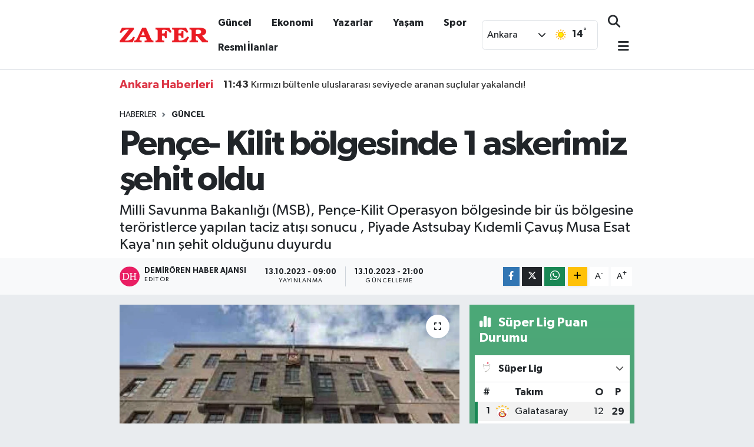

--- FILE ---
content_type: text/html; charset=UTF-8
request_url: https://zafergazetesi.org/haber/16973189/pence-kilit-bolgesinde-1-askerimiz-sehit-oldu
body_size: 25871
content:
<!DOCTYPE html>
<html lang="tr" data-theme="flow">
<head>

    <meta charset="utf-8">
<title>Pençe- Kilit bölgesinde 1 askerimiz şehit oldu - Son Dakika Ankara Haberleri</title>
<meta name="description" content="Milli Savunma Bakanlığı (MSB), Pençe-Kilit Operasyon bölgesinde bir üs bölgesine teröristlerce yapılan taciz atışı sonucu , Piyade Astsubay Kıdemli Çavuş Musa Esat Kaya&#039;nın şehit olduğunu duyurdu">
<link rel="canonical" href="https://zafergazetesi.org/haber/16973189/pence-kilit-bolgesinde-1-askerimiz-sehit-oldu">
<meta name="viewport" content="width=device-width,initial-scale=1">
<meta name="X-UA-Compatible" content="IE=edge">
<meta name="robots" content="noindex, nofollow">
<meta name="theme-color" content="#ea1c24">
<meta name="title" content="Pençe- Kilit bölgesinde 1 askerimiz şehit oldu">
<meta name="articleSection" content="news">
<meta name="datePublished" content="2023-10-13T09:00:00+03:00">
<meta name="dateModified" content="2023-10-13T21:00:22+03:00">
<meta name="articleAuthor" content="Demirören Haber Ajansı">
<meta name="author" content="Demirören Haber Ajansı">
<link rel="amphtml" href="https://zafergazetesi.org/pence-kilit-bolgesinde-1-askerimiz-sehit-oldu/amp">
<meta property="og:site_name" content="Son Dakika Ankara Haberleri - Zafer Gazetesi">
<meta property="og:title" content="Pençe- Kilit bölgesinde 1 askerimiz şehit oldu">
<meta property="og:description" content="Milli Savunma Bakanlığı (MSB), Pençe-Kilit Operasyon bölgesinde bir üs bölgesine teröristlerce yapılan taciz atışı sonucu , Piyade Astsubay Kıdemli Çavuş Musa Esat Kaya&#039;nın şehit olduğunu duyurdu">
<meta property="og:url" content="https://zafergazetesi.org/pence-kilit-bolgesinde-1-askerimiz-sehit-oldu">
<meta property="og:image" content="https://zafergazetesiorg.teimg.com/zafergazetesi-org/sites/2023/10/13/msb-1-asker-sehit-oldu-1697176827.jpeg">
<meta property="og:type" content="article">
<meta name="twitter:card" content="summary_large_image">
<meta name="twitter:site" content="@zafergazetesi06">
<meta name="twitter:title" content="Pençe- Kilit bölgesinde 1 askerimiz şehit oldu">
<meta name="twitter:description" content="Milli Savunma Bakanlığı (MSB), Pençe-Kilit Operasyon bölgesinde bir üs bölgesine teröristlerce yapılan taciz atışı sonucu , Piyade Astsubay Kıdemli Çavuş Musa Esat Kaya&#039;nın şehit olduğunu duyurdu">
<meta name="twitter:image" content="https://zafergazetesiorg.teimg.com/zafergazetesi-org/sites/2023/10/13/msb-1-asker-sehit-oldu-1697176827.jpeg">
<meta name="twitter:url" content="https://zafergazetesi.org/pence-kilit-bolgesinde-1-askerimiz-sehit-oldu">
<link rel="shortcut icon" type="image/x-icon" href="https://zafergazetesiorg.teimg.com/zafergazetesi-org/uploads/2025/03/favicon-1.webp">
<link rel="manifest" href="https://zafergazetesi.org/manifest.json?v=6.6.2" />
<link rel="preload" href="https://static.tebilisim.com/flow/assets/css/font-awesome/fa-solid-900.woff2" as="font" type="font/woff2" crossorigin />
<link rel="preload" href="https://static.tebilisim.com/flow/assets/css/font-awesome/fa-brands-400.woff2" as="font" type="font/woff2" crossorigin />
<link rel="preload" href="https://static.tebilisim.com/flow/assets/css/weather-icons/font/weathericons-regular-webfont.woff2" as="font" type="font/woff2" crossorigin />
<link rel="preload" href="https://static.tebilisim.com/flow/vendor/te/fonts/gibson/Gibson-Bold.woff2" as="font" type="font/woff2" crossorigin />
<link rel="preload" href="https://static.tebilisim.com/flow/vendor/te/fonts/gibson/Gibson-BoldItalic.woff2" as="font" type="font/woff2" crossorigin />
<link rel="preload" href="https://static.tebilisim.com/flow/vendor/te/fonts/gibson/Gibson-Italic.woff2" as="font" type="font/woff2" crossorigin />
<link rel="preload" href="https://static.tebilisim.com/flow/vendor/te/fonts/gibson/Gibson-Light.woff2" as="font" type="font/woff2" crossorigin />
<link rel="preload" href="https://static.tebilisim.com/flow/vendor/te/fonts/gibson/Gibson-LightItalic.woff2" as="font" type="font/woff2" crossorigin />
<link rel="preload" href="https://static.tebilisim.com/flow/vendor/te/fonts/gibson/Gibson-SemiBold.woff2" as="font" type="font/woff2" crossorigin />
<link rel="preload" href="https://static.tebilisim.com/flow/vendor/te/fonts/gibson/Gibson-SemiBoldItalic.woff2" as="font" type="font/woff2" crossorigin />
<link rel="preload" href="https://static.tebilisim.com/flow/vendor/te/fonts/gibson/Gibson.woff2" as="font" type="font/woff2" crossorigin />


<link rel="preload" as="style" href="https://static.tebilisim.com/flow/vendor/te/fonts/gibson.css?v=6.6.2">
<link rel="stylesheet" href="https://static.tebilisim.com/flow/vendor/te/fonts/gibson.css?v=6.6.2">

<style>:root {
        --te-link-color: #333;
        --te-link-hover-color: #000;
        --te-font: "Gibson";
        --te-secondary-font: "Gibson";
        --te-h1-font-size: 60px;
        --te-color: #ea1c24;
        --te-hover-color: #ea1c24;
        --mm-ocd-width: 85%!important; /*  Mobil Menü Genişliği */
        --swiper-theme-color: var(--te-color)!important;
        --header-13-color: #ffc107;
    }</style><link rel="preload" as="style" href="https://static.tebilisim.com/flow/assets/vendor/bootstrap/css/bootstrap.min.css?v=6.6.2">
<link rel="stylesheet" href="https://static.tebilisim.com/flow/assets/vendor/bootstrap/css/bootstrap.min.css?v=6.6.2">
<link rel="preload" as="style" href="https://static.tebilisim.com/flow/assets/css/app6.6.2.min.css">
<link rel="stylesheet" href="https://static.tebilisim.com/flow/assets/css/app6.6.2.min.css">



<script type="application/ld+json">{"@context":"https:\/\/schema.org","@type":"WebSite","url":"https:\/\/zafergazetesi.org","potentialAction":{"@type":"SearchAction","target":"https:\/\/zafergazetesi.org\/arama?q={query}","query-input":"required name=query"}}</script>

<script type="application/ld+json">{"@context":"https:\/\/schema.org","@type":"NewsMediaOrganization","url":"https:\/\/zafergazetesi.org","name":"Zafer Gazetesi","logo":"https:\/\/zafergazetesiorg.teimg.com\/zafergazetesi-org\/uploads\/2025\/03\/desktop-1.webp","sameAs":["https:\/\/www.facebook.com\/61571869431789","https:\/\/www.twitter.com\/zafergazetesi06","https:\/\/www.youtube.com\/@ZaferGazetesi-1923","https:\/\/www.instagram.com\/zafer.gazetesi"]}</script>

<script type="application/ld+json">{"@context":"https:\/\/schema.org","@graph":[{"@type":"SiteNavigationElement","name":"Ana Sayfa","url":"https:\/\/zafergazetesi.org","@id":"https:\/\/zafergazetesi.org"},{"@type":"SiteNavigationElement","name":"Haber","url":"https:\/\/zafergazetesi.org\/haber","@id":"https:\/\/zafergazetesi.org\/haber"},{"@type":"SiteNavigationElement","name":"D\u00fcnya","url":"https:\/\/zafergazetesi.org\/dunya","@id":"https:\/\/zafergazetesi.org\/dunya"},{"@type":"SiteNavigationElement","name":"Spor","url":"https:\/\/zafergazetesi.org\/spor","@id":"https:\/\/zafergazetesi.org\/spor"},{"@type":"SiteNavigationElement","name":"Ya\u015fam","url":"https:\/\/zafergazetesi.org\/yasam","@id":"https:\/\/zafergazetesi.org\/yasam"},{"@type":"SiteNavigationElement","name":"Siyaset","url":"https:\/\/zafergazetesi.org\/siyaset","@id":"https:\/\/zafergazetesi.org\/siyaset"},{"@type":"SiteNavigationElement","name":"E\u011fitim","url":"https:\/\/zafergazetesi.org\/egitim","@id":"https:\/\/zafergazetesi.org\/egitim"},{"@type":"SiteNavigationElement","name":"Teknoloji","url":"https:\/\/zafergazetesi.org\/teknoloji","@id":"https:\/\/zafergazetesi.org\/teknoloji"},{"@type":"SiteNavigationElement","name":"Sa\u011fl\u0131k","url":"https:\/\/zafergazetesi.org\/saglik","@id":"https:\/\/zafergazetesi.org\/saglik"},{"@type":"SiteNavigationElement","name":"Magazin","url":"https:\/\/zafergazetesi.org\/magazin","@id":"https:\/\/zafergazetesi.org\/magazin"},{"@type":"SiteNavigationElement","name":"Ekonomi","url":"https:\/\/zafergazetesi.org\/ekonomi","@id":"https:\/\/zafergazetesi.org\/ekonomi"},{"@type":"SiteNavigationElement","name":"Seri \u0130lan","url":"https:\/\/zafergazetesi.org\/seri-ilan","@id":"https:\/\/zafergazetesi.org\/seri-ilan"},{"@type":"SiteNavigationElement","name":"Emlak","url":"https:\/\/zafergazetesi.org\/emlak","@id":"https:\/\/zafergazetesi.org\/emlak"},{"@type":"SiteNavigationElement","name":"Vas\u0131ta","url":"https:\/\/zafergazetesi.org\/vasita","@id":"https:\/\/zafergazetesi.org\/vasita"},{"@type":"SiteNavigationElement","name":"Eleman","url":"https:\/\/zafergazetesi.org\/eleman","@id":"https:\/\/zafergazetesi.org\/eleman"},{"@type":"SiteNavigationElement","name":"Di\u011fer","url":"https:\/\/zafergazetesi.org\/diger","@id":"https:\/\/zafergazetesi.org\/diger"},{"@type":"SiteNavigationElement","name":"G\u00fcncel","url":"https:\/\/zafergazetesi.org\/guncel","@id":"https:\/\/zafergazetesi.org\/guncel"},{"@type":"SiteNavigationElement","name":"Resmi \u0130lanlar","url":"https:\/\/zafergazetesi.org\/resmi-ilanlar","@id":"https:\/\/zafergazetesi.org\/resmi-ilanlar"},{"@type":"SiteNavigationElement","name":"K\u00fclt\u00fcr & Sanat","url":"https:\/\/zafergazetesi.org\/kultur-sanat","@id":"https:\/\/zafergazetesi.org\/kultur-sanat"},{"@type":"SiteNavigationElement","name":"Asayi\u015f","url":"https:\/\/zafergazetesi.org\/asayis","@id":"https:\/\/zafergazetesi.org\/asayis"},{"@type":"SiteNavigationElement","name":"Astroloji & Bur\u00e7lar","url":"https:\/\/zafergazetesi.org\/astroloji-burclar","@id":"https:\/\/zafergazetesi.org\/astroloji-burclar"},{"@type":"SiteNavigationElement","name":"\u00c7evre","url":"https:\/\/zafergazetesi.org\/cevre","@id":"https:\/\/zafergazetesi.org\/cevre"},{"@type":"SiteNavigationElement","name":"Bilim & Teknoloji","url":"https:\/\/zafergazetesi.org\/bilim-teknoloji","@id":"https:\/\/zafergazetesi.org\/bilim-teknoloji"},{"@type":"SiteNavigationElement","name":"Tarih","url":"https:\/\/zafergazetesi.org\/tarih","@id":"https:\/\/zafergazetesi.org\/tarih"},{"@type":"SiteNavigationElement","name":"G\u00fcndem","url":"https:\/\/zafergazetesi.org\/gundem","@id":"https:\/\/zafergazetesi.org\/gundem"},{"@type":"SiteNavigationElement","name":"Ke\u015ffet","url":"https:\/\/zafergazetesi.org\/kesfet","@id":"https:\/\/zafergazetesi.org\/kesfet"},{"@type":"SiteNavigationElement","name":"Gurme","url":"https:\/\/zafergazetesi.org\/gurme","@id":"https:\/\/zafergazetesi.org\/gurme"},{"@type":"SiteNavigationElement","name":"Biyografi","url":"https:\/\/zafergazetesi.org\/biyografi","@id":"https:\/\/zafergazetesi.org\/biyografi"},{"@type":"SiteNavigationElement","name":"\u0130l\u00e7e Haberlerimiz","url":"https:\/\/zafergazetesi.org\/ilce-haberlerimiz","@id":"https:\/\/zafergazetesi.org\/ilce-haberlerimiz"},{"@type":"SiteNavigationElement","name":"Sokak Hayvanlar\u0131n\u0131 Sahiplendirme \u0130lanlar\u0131","url":"https:\/\/zafergazetesi.org\/sokak-hayvanlarini-sahiplendirme-ilanlari","@id":"https:\/\/zafergazetesi.org\/sokak-hayvanlarini-sahiplendirme-ilanlari"},{"@type":"SiteNavigationElement","name":"Genel","url":"https:\/\/zafergazetesi.org\/genel","@id":"https:\/\/zafergazetesi.org\/genel"},{"@type":"SiteNavigationElement","name":"G\u00fcvenlik","url":"https:\/\/zafergazetesi.org\/guvenlik","@id":"https:\/\/zafergazetesi.org\/guvenlik"},{"@type":"SiteNavigationElement","name":"Politika","url":"https:\/\/zafergazetesi.org\/politika","@id":"https:\/\/zafergazetesi.org\/politika"},{"@type":"SiteNavigationElement","name":"D\u0131\u015f haberler","url":"https:\/\/zafergazetesi.org\/dis-haberler","@id":"https:\/\/zafergazetesi.org\/dis-haberler"},{"@type":"SiteNavigationElement","name":"Istanbul","url":"https:\/\/zafergazetesi.org\/istanbul","@id":"https:\/\/zafergazetesi.org\/istanbul"},{"@type":"SiteNavigationElement","name":"Fla\u015f haber","url":"https:\/\/zafergazetesi.org\/flas-haber","@id":"https:\/\/zafergazetesi.org\/flas-haber"},{"@type":"SiteNavigationElement","name":"Yurt","url":"https:\/\/zafergazetesi.org\/yurt","@id":"https:\/\/zafergazetesi.org\/yurt"},{"@type":"SiteNavigationElement","name":"Manisa","url":"https:\/\/zafergazetesi.org\/manisa","@id":"https:\/\/zafergazetesi.org\/manisa"},{"@type":"SiteNavigationElement","name":"Yalova","url":"https:\/\/zafergazetesi.org\/yalova","@id":"https:\/\/zafergazetesi.org\/yalova"},{"@type":"SiteNavigationElement","name":"\u015e\u0131rnak","url":"https:\/\/zafergazetesi.org\/sirnak","@id":"https:\/\/zafergazetesi.org\/sirnak"},{"@type":"SiteNavigationElement","name":"Elaz\u0131\u011f","url":"https:\/\/zafergazetesi.org\/elazig","@id":"https:\/\/zafergazetesi.org\/elazig"},{"@type":"SiteNavigationElement","name":"Mu\u011fla","url":"https:\/\/zafergazetesi.org\/mugla","@id":"https:\/\/zafergazetesi.org\/mugla"},{"@type":"SiteNavigationElement","name":"Madrid","url":"https:\/\/zafergazetesi.org\/madrid","@id":"https:\/\/zafergazetesi.org\/madrid"},{"@type":"SiteNavigationElement","name":"Konya","url":"https:\/\/zafergazetesi.org\/konya","@id":"https:\/\/zafergazetesi.org\/konya"},{"@type":"SiteNavigationElement","name":"Adana","url":"https:\/\/zafergazetesi.org\/adana","@id":"https:\/\/zafergazetesi.org\/adana"},{"@type":"SiteNavigationElement","name":"Sivas","url":"https:\/\/zafergazetesi.org\/sivas","@id":"https:\/\/zafergazetesi.org\/sivas"},{"@type":"SiteNavigationElement","name":"Peking","url":"https:\/\/zafergazetesi.org\/peking","@id":"https:\/\/zafergazetesi.org\/peking"},{"@type":"SiteNavigationElement","name":"Ankara","url":"https:\/\/zafergazetesi.org\/ankara","@id":"https:\/\/zafergazetesi.org\/ankara"},{"@type":"SiteNavigationElement","name":"Kahramanmara\u015f","url":"https:\/\/zafergazetesi.org\/kahramanmaras","@id":"https:\/\/zafergazetesi.org\/kahramanmaras"},{"@type":"SiteNavigationElement","name":"\u0130zmir","url":"https:\/\/zafergazetesi.org\/izmir","@id":"https:\/\/zafergazetesi.org\/izmir"},{"@type":"SiteNavigationElement","name":"Ad\u0131yaman","url":"https:\/\/zafergazetesi.org\/adiyaman","@id":"https:\/\/zafergazetesi.org\/adiyaman"},{"@type":"SiteNavigationElement","name":"Bursa","url":"https:\/\/zafergazetesi.org\/bursa","@id":"https:\/\/zafergazetesi.org\/bursa"},{"@type":"SiteNavigationElement","name":"Antalya","url":"https:\/\/zafergazetesi.org\/antalya","@id":"https:\/\/zafergazetesi.org\/antalya"},{"@type":"SiteNavigationElement","name":"Baki","url":"https:\/\/zafergazetesi.org\/baki","@id":"https:\/\/zafergazetesi.org\/baki"},{"@type":"SiteNavigationElement","name":"Denizli","url":"https:\/\/zafergazetesi.org\/denizli","@id":"https:\/\/zafergazetesi.org\/denizli"},{"@type":"SiteNavigationElement","name":"Karab\u00fck","url":"https:\/\/zafergazetesi.org\/karabuk","@id":"https:\/\/zafergazetesi.org\/karabuk"},{"@type":"SiteNavigationElement","name":"Edirne","url":"https:\/\/zafergazetesi.org\/edirne","@id":"https:\/\/zafergazetesi.org\/edirne"},{"@type":"SiteNavigationElement","name":"Diyarbak\u0131r","url":"https:\/\/zafergazetesi.org\/diyarbakir","@id":"https:\/\/zafergazetesi.org\/diyarbakir"},{"@type":"SiteNavigationElement","name":"Sakarya","url":"https:\/\/zafergazetesi.org\/sakarya","@id":"https:\/\/zafergazetesi.org\/sakarya"},{"@type":"SiteNavigationElement","name":"Hatay","url":"https:\/\/zafergazetesi.org\/hatay","@id":"https:\/\/zafergazetesi.org\/hatay"},{"@type":"SiteNavigationElement","name":"Bilim","url":"https:\/\/zafergazetesi.org\/bilim","@id":"https:\/\/zafergazetesi.org\/bilim"},{"@type":"SiteNavigationElement","name":"Zonguldak","url":"https:\/\/zafergazetesi.org\/zonguldak","@id":"https:\/\/zafergazetesi.org\/zonguldak"},{"@type":"SiteNavigationElement","name":"Gaziantep","url":"https:\/\/zafergazetesi.org\/gaziantep","@id":"https:\/\/zafergazetesi.org\/gaziantep"},{"@type":"SiteNavigationElement","name":"Samsun","url":"https:\/\/zafergazetesi.org\/samsun","@id":"https:\/\/zafergazetesi.org\/samsun"},{"@type":"SiteNavigationElement","name":"Nev\u015fehir","url":"https:\/\/zafergazetesi.org\/nevsehir","@id":"https:\/\/zafergazetesi.org\/nevsehir"},{"@type":"SiteNavigationElement","name":"Kocaeli","url":"https:\/\/zafergazetesi.org\/kocaeli","@id":"https:\/\/zafergazetesi.org\/kocaeli"},{"@type":"SiteNavigationElement","name":"Corum","url":"https:\/\/zafergazetesi.org\/corum","@id":"https:\/\/zafergazetesi.org\/corum"},{"@type":"SiteNavigationElement","name":"Burdur","url":"https:\/\/zafergazetesi.org\/burdur","@id":"https:\/\/zafergazetesi.org\/burdur"},{"@type":"SiteNavigationElement","name":"Antalija","url":"https:\/\/zafergazetesi.org\/antalija","@id":"https:\/\/zafergazetesi.org\/antalija"},{"@type":"SiteNavigationElement","name":"Tbmm","url":"https:\/\/zafergazetesi.org\/tbmm","@id":"https:\/\/zafergazetesi.org\/tbmm"},{"@type":"SiteNavigationElement","name":"Eski\u0161ehir","url":"https:\/\/zafergazetesi.org\/eskisehir","@id":"https:\/\/zafergazetesi.org\/eskisehir"},{"@type":"SiteNavigationElement","name":"\u0130\u015f d\u00fcnyas\u0131","url":"https:\/\/zafergazetesi.org\/is-dunyasi","@id":"https:\/\/zafergazetesi.org\/is-dunyasi"},{"@type":"SiteNavigationElement","name":"Tokat","url":"https:\/\/zafergazetesi.org\/tokat","@id":"https:\/\/zafergazetesi.org\/tokat"},{"@type":"SiteNavigationElement","name":"Bitlis","url":"https:\/\/zafergazetesi.org\/bitlis","@id":"https:\/\/zafergazetesi.org\/bitlis"},{"@type":"SiteNavigationElement","name":"Vatikan","url":"https:\/\/zafergazetesi.org\/vatikan","@id":"https:\/\/zafergazetesi.org\/vatikan"},{"@type":"SiteNavigationElement","name":"Osmaniye","url":"https:\/\/zafergazetesi.org\/osmaniye","@id":"https:\/\/zafergazetesi.org\/osmaniye"},{"@type":"SiteNavigationElement","name":"Bal\u0131kesir","url":"https:\/\/zafergazetesi.org\/balikesir","@id":"https:\/\/zafergazetesi.org\/balikesir"},{"@type":"SiteNavigationElement","name":"\u015eanl\u0131urfa","url":"https:\/\/zafergazetesi.org\/sanliurfa","@id":"https:\/\/zafergazetesi.org\/sanliurfa"},{"@type":"SiteNavigationElement","name":"Kayseri","url":"https:\/\/zafergazetesi.org\/kayseri","@id":"https:\/\/zafergazetesi.org\/kayseri"},{"@type":"SiteNavigationElement","name":"Erzincan","url":"https:\/\/zafergazetesi.org\/erzincan","@id":"https:\/\/zafergazetesi.org\/erzincan"},{"@type":"SiteNavigationElement","name":"Yozgat","url":"https:\/\/zafergazetesi.org\/yozgat","@id":"https:\/\/zafergazetesi.org\/yozgat"},{"@type":"SiteNavigationElement","name":"Aksaray","url":"https:\/\/zafergazetesi.org\/aksaray","@id":"https:\/\/zafergazetesi.org\/aksaray"},{"@type":"SiteNavigationElement","name":"Ayd\u0131n","url":"https:\/\/zafergazetesi.org\/aydin","@id":"https:\/\/zafergazetesi.org\/aydin"},{"@type":"SiteNavigationElement","name":"\u00c7anakkale","url":"https:\/\/zafergazetesi.org\/canakkale","@id":"https:\/\/zafergazetesi.org\/canakkale"},{"@type":"SiteNavigationElement","name":"I\u011fd\u0131r","url":"https:\/\/zafergazetesi.org\/igdir","@id":"https:\/\/zafergazetesi.org\/igdir"},{"@type":"SiteNavigationElement","name":"Ni\u011fde","url":"https:\/\/zafergazetesi.org\/nigde","@id":"https:\/\/zafergazetesi.org\/nigde"},{"@type":"SiteNavigationElement","name":"Ta\u015fkent","url":"https:\/\/zafergazetesi.org\/taskent","@id":"https:\/\/zafergazetesi.org\/taskent"},{"@type":"SiteNavigationElement","name":"Trabzon","url":"https:\/\/zafergazetesi.org\/trabzon","@id":"https:\/\/zafergazetesi.org\/trabzon"},{"@type":"SiteNavigationElement","name":"Tekirda\u011f","url":"https:\/\/zafergazetesi.org\/tekirdag","@id":"https:\/\/zafergazetesi.org\/tekirdag"},{"@type":"SiteNavigationElement","name":"Mersin","url":"https:\/\/zafergazetesi.org\/mersin","@id":"https:\/\/zafergazetesi.org\/mersin"},{"@type":"SiteNavigationElement","name":"Hakkari","url":"https:\/\/zafergazetesi.org\/hakkari","@id":"https:\/\/zafergazetesi.org\/hakkari"},{"@type":"SiteNavigationElement","name":"Akyurt Son Dakika Haberleri","url":"https:\/\/zafergazetesi.org\/akyurt-son-dakika-haberleri","@id":"https:\/\/zafergazetesi.org\/akyurt-son-dakika-haberleri"},{"@type":"SiteNavigationElement","name":"Alt\u0131nda\u011f Son Dakika Haberleri","url":"https:\/\/zafergazetesi.org\/altindag-son-dakika-haberleri","@id":"https:\/\/zafergazetesi.org\/altindag-son-dakika-haberleri"},{"@type":"SiteNavigationElement","name":"Aya\u015f Son Dakika Haberleri","url":"https:\/\/zafergazetesi.org\/ayas-son-dakika-haberleri","@id":"https:\/\/zafergazetesi.org\/ayas-son-dakika-haberleri"},{"@type":"SiteNavigationElement","name":"Bala Son Dakika Haberleri","url":"https:\/\/zafergazetesi.org\/bala-son-dakika-haberleri","@id":"https:\/\/zafergazetesi.org\/bala-son-dakika-haberleri"},{"@type":"SiteNavigationElement","name":"Beypazar\u0131 Son Dakika Haberleri","url":"https:\/\/zafergazetesi.org\/beypazari-son-dakika-haberleri","@id":"https:\/\/zafergazetesi.org\/beypazari-son-dakika-haberleri"},{"@type":"SiteNavigationElement","name":"\u00c7aml\u0131dere Son Dakika Haberleri","url":"https:\/\/zafergazetesi.org\/camlidere-son-dakika-haberleri","@id":"https:\/\/zafergazetesi.org\/camlidere-son-dakika-haberleri"},{"@type":"SiteNavigationElement","name":"\u00c7ankaya Son Dakika Haberleri","url":"https:\/\/zafergazetesi.org\/cankaya-son-dakika-haberleri","@id":"https:\/\/zafergazetesi.org\/cankaya-son-dakika-haberleri"},{"@type":"SiteNavigationElement","name":"\u00c7ubuk Son Dakika Haberleri","url":"https:\/\/zafergazetesi.org\/cubuk-son-dakika-haberleri","@id":"https:\/\/zafergazetesi.org\/cubuk-son-dakika-haberleri"},{"@type":"SiteNavigationElement","name":"Elmada\u011f Son Dakika Haberleri","url":"https:\/\/zafergazetesi.org\/elmadag-son-dakika-haberleri","@id":"https:\/\/zafergazetesi.org\/elmadag-son-dakika-haberleri"},{"@type":"SiteNavigationElement","name":"Etimesgut Son Dakika Haberleri","url":"https:\/\/zafergazetesi.org\/etimesgut-son-dakika-haberleri","@id":"https:\/\/zafergazetesi.org\/etimesgut-son-dakika-haberleri"},{"@type":"SiteNavigationElement","name":"Evren Son Dakika Haberleri","url":"https:\/\/zafergazetesi.org\/evren-son-dakika-haberleri","@id":"https:\/\/zafergazetesi.org\/evren-son-dakika-haberleri"},{"@type":"SiteNavigationElement","name":"G\u00f6lba\u015f\u0131 Son Dakika Haberleri","url":"https:\/\/zafergazetesi.org\/golbasi-son-dakika-haberleri","@id":"https:\/\/zafergazetesi.org\/golbasi-son-dakika-haberleri"},{"@type":"SiteNavigationElement","name":"G\u00fcd\u00fcl Son Dakika Haberleri","url":"https:\/\/zafergazetesi.org\/gudul-son-dakika-haberleri","@id":"https:\/\/zafergazetesi.org\/gudul-son-dakika-haberleri"},{"@type":"SiteNavigationElement","name":"Haymana Son Dakika Haberleri","url":"https:\/\/zafergazetesi.org\/haymana-son-dakika-haberleri","@id":"https:\/\/zafergazetesi.org\/haymana-son-dakika-haberleri"},{"@type":"SiteNavigationElement","name":"Kahramankazan Son Dakika Haberleri","url":"https:\/\/zafergazetesi.org\/kahramankazan-son-dakika-haberleri","@id":"https:\/\/zafergazetesi.org\/kahramankazan-son-dakika-haberleri"},{"@type":"SiteNavigationElement","name":"Kalecik Son Dakika Haberleri","url":"https:\/\/zafergazetesi.org\/kalecik-son-dakika-haberleri","@id":"https:\/\/zafergazetesi.org\/kalecik-son-dakika-haberleri"},{"@type":"SiteNavigationElement","name":"Ke\u00e7i\u00f6ren Son Dakika Haberleri","url":"https:\/\/zafergazetesi.org\/kecioren-son-dakika-haberleri","@id":"https:\/\/zafergazetesi.org\/kecioren-son-dakika-haberleri"},{"@type":"SiteNavigationElement","name":"Mamak Son Dakika Haberleri","url":"https:\/\/zafergazetesi.org\/mamak-son-dakika-haberleri","@id":"https:\/\/zafergazetesi.org\/mamak-son-dakika-haberleri"},{"@type":"SiteNavigationElement","name":"Nall\u0131han Son Dakika Haberleri","url":"https:\/\/zafergazetesi.org\/nallihan-son-dakika-haberleri","@id":"https:\/\/zafergazetesi.org\/nallihan-son-dakika-haberleri"},{"@type":"SiteNavigationElement","name":"Polatl\u0131 Son Dakika Haberleri","url":"https:\/\/zafergazetesi.org\/polatli-son-dakika-haberleri","@id":"https:\/\/zafergazetesi.org\/polatli-son-dakika-haberleri"},{"@type":"SiteNavigationElement","name":"Sincan Son Dakika Haberleri","url":"https:\/\/zafergazetesi.org\/sincan-son-dakika-haberleri","@id":"https:\/\/zafergazetesi.org\/sincan-son-dakika-haberleri"},{"@type":"SiteNavigationElement","name":"\u015eerefliko\u00e7hisar Son Dakika Haberleri","url":"https:\/\/zafergazetesi.org\/sereflikochisar-son-dakika-haberleri","@id":"https:\/\/zafergazetesi.org\/sereflikochisar-son-dakika-haberleri"},{"@type":"SiteNavigationElement","name":"Yenimahalle Son Dakika Haberleri","url":"https:\/\/zafergazetesi.org\/yenimahalle-son-dakika-haberleri","@id":"https:\/\/zafergazetesi.org\/yenimahalle-son-dakika-haberleri"},{"@type":"SiteNavigationElement","name":"K\u0131z\u0131lcahamam Son Dakika Haberleri","url":"https:\/\/zafergazetesi.org\/kizilcahamam-son-dakika-haberleri","@id":"https:\/\/zafergazetesi.org\/kizilcahamam-son-dakika-haberleri"},{"@type":"SiteNavigationElement","name":"Pursaklar Son Dakika Haberleri","url":"https:\/\/zafergazetesi.org\/pursaklar-son-dakika-haberleri","@id":"https:\/\/zafergazetesi.org\/pursaklar-son-dakika-haberleri"},{"@type":"SiteNavigationElement","name":"Amasya","url":"https:\/\/zafergazetesi.org\/amasya","@id":"https:\/\/zafergazetesi.org\/amasya"},{"@type":"SiteNavigationElement","name":"Rize","url":"https:\/\/zafergazetesi.org\/rize","@id":"https:\/\/zafergazetesi.org\/rize"},{"@type":"SiteNavigationElement","name":"Van","url":"https:\/\/zafergazetesi.org\/van","@id":"https:\/\/zafergazetesi.org\/van"},{"@type":"SiteNavigationElement","name":"Giresun","url":"https:\/\/zafergazetesi.org\/giresun","@id":"https:\/\/zafergazetesi.org\/giresun"},{"@type":"SiteNavigationElement","name":"London","url":"https:\/\/zafergazetesi.org\/london","@id":"https:\/\/zafergazetesi.org\/london"},{"@type":"SiteNavigationElement","name":"Roma","url":"https:\/\/zafergazetesi.org\/roma","@id":"https:\/\/zafergazetesi.org\/roma"},{"@type":"SiteNavigationElement","name":"Erzurum","url":"https:\/\/zafergazetesi.org\/erzurum","@id":"https:\/\/zafergazetesi.org\/erzurum"},{"@type":"SiteNavigationElement","name":"Ordu","url":"https:\/\/zafergazetesi.org\/ordu","@id":"https:\/\/zafergazetesi.org\/ordu"},{"@type":"SiteNavigationElement","name":"Artvin","url":"https:\/\/zafergazetesi.org\/artvin","@id":"https:\/\/zafergazetesi.org\/artvin"},{"@type":"SiteNavigationElement","name":"Malatya","url":"https:\/\/zafergazetesi.org\/malatya","@id":"https:\/\/zafergazetesi.org\/malatya"},{"@type":"SiteNavigationElement","name":"\u010cankiri","url":"https:\/\/zafergazetesi.org\/cankiri","@id":"https:\/\/zafergazetesi.org\/cankiri"},{"@type":"SiteNavigationElement","name":"Nikozija","url":"https:\/\/zafergazetesi.org\/nikozija","@id":"https:\/\/zafergazetesi.org\/nikozija"},{"@type":"SiteNavigationElement","name":"G\u00fcm\u00fc\u015fhane","url":"https:\/\/zafergazetesi.org\/gumushane","@id":"https:\/\/zafergazetesi.org\/gumushane"},{"@type":"SiteNavigationElement","name":"Isparta","url":"https:\/\/zafergazetesi.org\/isparta","@id":"https:\/\/zafergazetesi.org\/isparta"},{"@type":"SiteNavigationElement","name":"Bayburt","url":"https:\/\/zafergazetesi.org\/bayburt","@id":"https:\/\/zafergazetesi.org\/bayburt"},{"@type":"SiteNavigationElement","name":"D\u00fczce","url":"https:\/\/zafergazetesi.org\/duzce","@id":"https:\/\/zafergazetesi.org\/duzce"},{"@type":"SiteNavigationElement","name":"Mu\u015f","url":"https:\/\/zafergazetesi.org\/mus","@id":"https:\/\/zafergazetesi.org\/mus"},{"@type":"SiteNavigationElement","name":"Bolivar","url":"https:\/\/zafergazetesi.org\/bolivar","@id":"https:\/\/zafergazetesi.org\/bolivar"},{"@type":"SiteNavigationElement","name":"K\u0131rklareli","url":"https:\/\/zafergazetesi.org\/kirklareli","@id":"https:\/\/zafergazetesi.org\/kirklareli"},{"@type":"SiteNavigationElement","name":"New york","url":"https:\/\/zafergazetesi.org\/new-york","@id":"https:\/\/zafergazetesi.org\/new-york"},{"@type":"SiteNavigationElement","name":"Moskva","url":"https:\/\/zafergazetesi.org\/moskva","@id":"https:\/\/zafergazetesi.org\/moskva"},{"@type":"SiteNavigationElement","name":"Karaman","url":"https:\/\/zafergazetesi.org\/karaman","@id":"https:\/\/zafergazetesi.org\/karaman"},{"@type":"SiteNavigationElement","name":"Kastamonu","url":"https:\/\/zafergazetesi.org\/kastamonu","@id":"https:\/\/zafergazetesi.org\/kastamonu"},{"@type":"SiteNavigationElement","name":"K\u0131r\u015fehir","url":"https:\/\/zafergazetesi.org\/kirsehir","@id":"https:\/\/zafergazetesi.org\/kirsehir"},{"@type":"SiteNavigationElement","name":"Ile-de-france","url":"https:\/\/zafergazetesi.org\/ile-de-france","@id":"https:\/\/zafergazetesi.org\/ile-de-france"},{"@type":"SiteNavigationElement","name":"Batman","url":"https:\/\/zafergazetesi.org\/batman","@id":"https:\/\/zafergazetesi.org\/batman"},{"@type":"SiteNavigationElement","name":"Kars","url":"https:\/\/zafergazetesi.org\/kars","@id":"https:\/\/zafergazetesi.org\/kars"},{"@type":"SiteNavigationElement","name":"B\u00f6lge","url":"https:\/\/zafergazetesi.org\/bolge","@id":"https:\/\/zafergazetesi.org\/bolge"},{"@type":"SiteNavigationElement","name":"Mardin","url":"https:\/\/zafergazetesi.org\/mardin","@id":"https:\/\/zafergazetesi.org\/mardin"},{"@type":"SiteNavigationElement","name":"Sudan","url":"https:\/\/zafergazetesi.org\/sudan","@id":"https:\/\/zafergazetesi.org\/sudan"},{"@type":"SiteNavigationElement","name":"Brussels","url":"https:\/\/zafergazetesi.org\/brussels","@id":"https:\/\/zafergazetesi.org\/brussels"},{"@type":"SiteNavigationElement","name":"U\u015fak","url":"https:\/\/zafergazetesi.org\/usak","@id":"https:\/\/zafergazetesi.org\/usak"},{"@type":"SiteNavigationElement","name":"Kijev","url":"https:\/\/zafergazetesi.org\/kijev","@id":"https:\/\/zafergazetesi.org\/kijev"},{"@type":"SiteNavigationElement","name":"Kod\u017eaeli","url":"https:\/\/zafergazetesi.org\/kodzaeli","@id":"https:\/\/zafergazetesi.org\/kodzaeli"},{"@type":"SiteNavigationElement","name":"Bing\u00f6l","url":"https:\/\/zafergazetesi.org\/bingol","@id":"https:\/\/zafergazetesi.org\/bingol"},{"@type":"SiteNavigationElement","name":"Washington dc","url":"https:\/\/zafergazetesi.org\/washington-dc","@id":"https:\/\/zafergazetesi.org\/washington-dc"},{"@type":"SiteNavigationElement","name":"K\u00fctahya","url":"https:\/\/zafergazetesi.org\/kutahya","@id":"https:\/\/zafergazetesi.org\/kutahya"},{"@type":"SiteNavigationElement","name":"Sarajevo","url":"https:\/\/zafergazetesi.org\/sarajevo","@id":"https:\/\/zafergazetesi.org\/sarajevo"},{"@type":"SiteNavigationElement","name":"Nordrhein-westfalen","url":"https:\/\/zafergazetesi.org\/nordrhein-westfalen","@id":"https:\/\/zafergazetesi.org\/nordrhein-westfalen"},{"@type":"SiteNavigationElement","name":"Kilis","url":"https:\/\/zafergazetesi.org\/kilis","@id":"https:\/\/zafergazetesi.org\/kilis"},{"@type":"SiteNavigationElement","name":"Atina","url":"https:\/\/zafergazetesi.org\/atina","@id":"https:\/\/zafergazetesi.org\/atina"},{"@type":"SiteNavigationElement","name":"Sinop","url":"https:\/\/zafergazetesi.org\/sinop","@id":"https:\/\/zafergazetesi.org\/sinop"},{"@type":"SiteNavigationElement","name":"Bilecik","url":"https:\/\/zafergazetesi.org\/bilecik","@id":"https:\/\/zafergazetesi.org\/bilecik"},{"@type":"SiteNavigationElement","name":"K\u0131r\u0131kkale","url":"https:\/\/zafergazetesi.org\/kirikkale","@id":"https:\/\/zafergazetesi.org\/kirikkale"},{"@type":"SiteNavigationElement","name":"Azad ke\u015fmir","url":"https:\/\/zafergazetesi.org\/azad-kesmir","@id":"https:\/\/zafergazetesi.org\/azad-kesmir"},{"@type":"SiteNavigationElement","name":"Bolu","url":"https:\/\/zafergazetesi.org\/bolu","@id":"https:\/\/zafergazetesi.org\/bolu"},{"@type":"SiteNavigationElement","name":"Agri","url":"https:\/\/zafergazetesi.org\/agri","@id":"https:\/\/zafergazetesi.org\/agri"},{"@type":"SiteNavigationElement","name":"Albanija","url":"https:\/\/zafergazetesi.org\/albanija","@id":"https:\/\/zafergazetesi.org\/albanija"},{"@type":"SiteNavigationElement","name":"Rijad","url":"https:\/\/zafergazetesi.org\/rijad","@id":"https:\/\/zafergazetesi.org\/rijad"},{"@type":"SiteNavigationElement","name":"Bart\u0131n","url":"https:\/\/zafergazetesi.org\/bartin","@id":"https:\/\/zafergazetesi.org\/bartin"},{"@type":"SiteNavigationElement","name":"Jerusalem","url":"https:\/\/zafergazetesi.org\/jerusalem","@id":"https:\/\/zafergazetesi.org\/jerusalem"},{"@type":"SiteNavigationElement","name":"Siirt","url":"https:\/\/zafergazetesi.org\/siirt","@id":"https:\/\/zafergazetesi.org\/siirt"},{"@type":"SiteNavigationElement","name":"Afyonkarahisar","url":"https:\/\/zafergazetesi.org\/afyonkarahisar","@id":"https:\/\/zafergazetesi.org\/afyonkarahisar"},{"@type":"SiteNavigationElement","name":"Abu dhabi","url":"https:\/\/zafergazetesi.org\/abu-dhabi","@id":"https:\/\/zafergazetesi.org\/abu-dhabi"},{"@type":"SiteNavigationElement","name":"Berlin","url":"https:\/\/zafergazetesi.org\/berlin","@id":"https:\/\/zafergazetesi.org\/berlin"},{"@type":"SiteNavigationElement","name":"Pais vasco","url":"https:\/\/zafergazetesi.org\/pais-vasco","@id":"https:\/\/zafergazetesi.org\/pais-vasco"},{"@type":"SiteNavigationElement","name":"Dakar","url":"https:\/\/zafergazetesi.org\/dakar","@id":"https:\/\/zafergazetesi.org\/dakar"},{"@type":"SiteNavigationElement","name":"Ukrajina","url":"https:\/\/zafergazetesi.org\/ukrajina","@id":"https:\/\/zafergazetesi.org\/ukrajina"},{"@type":"SiteNavigationElement","name":"Tunceli","url":"https:\/\/zafergazetesi.org\/tunceli","@id":"https:\/\/zafergazetesi.org\/tunceli"},{"@type":"SiteNavigationElement","name":"Njema\u010dka","url":"https:\/\/zafergazetesi.org\/njemacka","@id":"https:\/\/zafergazetesi.org\/njemacka"},{"@type":"SiteNavigationElement","name":"Mekka","url":"https:\/\/zafergazetesi.org\/mekka","@id":"https:\/\/zafergazetesi.org\/mekka"},{"@type":"SiteNavigationElement","name":"Var\u0161ava","url":"https:\/\/zafergazetesi.org\/varsava","@id":"https:\/\/zafergazetesi.org\/varsava"},{"@type":"SiteNavigationElement","name":"Holandija","url":"https:\/\/zafergazetesi.org\/holandija","@id":"https:\/\/zafergazetesi.org\/holandija"},{"@type":"SiteNavigationElement","name":"Tripoli","url":"https:\/\/zafergazetesi.org\/tripoli","@id":"https:\/\/zafergazetesi.org\/tripoli"},{"@type":"SiteNavigationElement","name":"Kirkuk","url":"https:\/\/zafergazetesi.org\/kirkuk","@id":"https:\/\/zafergazetesi.org\/kirkuk"},{"@type":"SiteNavigationElement","name":"Abuja","url":"https:\/\/zafergazetesi.org\/abuja","@id":"https:\/\/zafergazetesi.org\/abuja"},{"@type":"SiteNavigationElement","name":"Antananarivo","url":"https:\/\/zafergazetesi.org\/antananarivo","@id":"https:\/\/zafergazetesi.org\/antananarivo"},{"@type":"SiteNavigationElement","name":"Connecticut","url":"https:\/\/zafergazetesi.org\/connecticut","@id":"https:\/\/zafergazetesi.org\/connecticut"},{"@type":"SiteNavigationElement","name":"Hartford ct","url":"https:\/\/zafergazetesi.org\/hartford-ct","@id":"https:\/\/zafergazetesi.org\/hartford-ct"},{"@type":"SiteNavigationElement","name":"Velika britanija","url":"https:\/\/zafergazetesi.org\/velika-britanija","@id":"https:\/\/zafergazetesi.org\/velika-britanija"},{"@type":"SiteNavigationElement","name":"North carolina","url":"https:\/\/zafergazetesi.org\/north-carolina","@id":"https:\/\/zafergazetesi.org\/north-carolina"},{"@type":"SiteNavigationElement","name":"Kuzey carolina","url":"https:\/\/zafergazetesi.org\/kuzey-carolina","@id":"https:\/\/zafergazetesi.org\/kuzey-carolina"},{"@type":"SiteNavigationElement","name":"Kosovo","url":"https:\/\/zafergazetesi.org\/kosovo","@id":"https:\/\/zafergazetesi.org\/kosovo"},{"@type":"SiteNavigationElement","name":"Kazahstan","url":"https:\/\/zafergazetesi.org\/kazahstan","@id":"https:\/\/zafergazetesi.org\/kazahstan"},{"@type":"SiteNavigationElement","name":"Damask","url":"https:\/\/zafergazetesi.org\/damask","@id":"https:\/\/zafergazetesi.org\/damask"},{"@type":"SiteNavigationElement","name":"\u017deneva","url":"https:\/\/zafergazetesi.org\/zeneva","@id":"https:\/\/zafergazetesi.org\/zeneva"},{"@type":"SiteNavigationElement","name":"Medine","url":"https:\/\/zafergazetesi.org\/medine","@id":"https:\/\/zafergazetesi.org\/medine"},{"@type":"SiteNavigationElement","name":"Teheran","url":"https:\/\/zafergazetesi.org\/teheran","@id":"https:\/\/zafergazetesi.org\/teheran"},{"@type":"SiteNavigationElement","name":"Du\u015fanbe","url":"https:\/\/zafergazetesi.org\/dusanbe","@id":"https:\/\/zafergazetesi.org\/dusanbe"},{"@type":"SiteNavigationElement","name":"Jordan","url":"https:\/\/zafergazetesi.org\/jordan","@id":"https:\/\/zafergazetesi.org\/jordan"},{"@type":"SiteNavigationElement","name":"Beirut","url":"https:\/\/zafergazetesi.org\/beirut","@id":"https:\/\/zafergazetesi.org\/beirut"},{"@type":"SiteNavigationElement","name":"Beograd","url":"https:\/\/zafergazetesi.org\/beograd","@id":"https:\/\/zafergazetesi.org\/beograd"},{"@type":"SiteNavigationElement","name":"Sankt petersburg","url":"https:\/\/zafergazetesi.org\/sankt-petersburg","@id":"https:\/\/zafergazetesi.org\/sankt-petersburg"},{"@type":"SiteNavigationElement","name":"Ardahan","url":"https:\/\/zafergazetesi.org\/ardahan","@id":"https:\/\/zafergazetesi.org\/ardahan"},{"@type":"SiteNavigationElement","name":"Tel aviv","url":"https:\/\/zafergazetesi.org\/tel-aviv","@id":"https:\/\/zafergazetesi.org\/tel-aviv"},{"@type":"SiteNavigationElement","name":"Izrael","url":"https:\/\/zafergazetesi.org\/izrael","@id":"https:\/\/zafergazetesi.org\/izrael"},{"@type":"SiteNavigationElement","name":"Moskova","url":"https:\/\/zafergazetesi.org\/moskova","@id":"https:\/\/zafergazetesi.org\/moskova"},{"@type":"SiteNavigationElement","name":"London, city of","url":"https:\/\/zafergazetesi.org\/london-city-of","@id":"https:\/\/zafergazetesi.org\/london-city-of"},{"@type":"SiteNavigationElement","name":"Cenevre","url":"https:\/\/zafergazetesi.org\/cenevre","@id":"https:\/\/zafergazetesi.org\/cenevre"},{"@type":"SiteNavigationElement","name":"Kud\u00fcs","url":"https:\/\/zafergazetesi.org\/kudus","@id":"https:\/\/zafergazetesi.org\/kudus"},{"@type":"SiteNavigationElement","name":"Tiflis","url":"https:\/\/zafergazetesi.org\/tiflis","@id":"https:\/\/zafergazetesi.org\/tiflis"},{"@type":"SiteNavigationElement","name":"Br\u00fcksel","url":"https:\/\/zafergazetesi.org\/bruksel","@id":"https:\/\/zafergazetesi.org\/bruksel"},{"@type":"SiteNavigationElement","name":"Valais","url":"https:\/\/zafergazetesi.org\/valais","@id":"https:\/\/zafergazetesi.org\/valais"},{"@type":"SiteNavigationElement","name":"Arnavutluk","url":"https:\/\/zafergazetesi.org\/arnavutluk","@id":"https:\/\/zafergazetesi.org\/arnavutluk"},{"@type":"SiteNavigationElement","name":"Minsk","url":"https:\/\/zafergazetesi.org\/minsk","@id":"https:\/\/zafergazetesi.org\/minsk"},{"@type":"SiteNavigationElement","name":"Lombardia","url":"https:\/\/zafergazetesi.org\/lombardia","@id":"https:\/\/zafergazetesi.org\/lombardia"},{"@type":"SiteNavigationElement","name":"Tahran","url":"https:\/\/zafergazetesi.org\/tahran","@id":"https:\/\/zafergazetesi.org\/tahran"},{"@type":"SiteNavigationElement","name":"Hollanda","url":"https:\/\/zafergazetesi.org\/hollanda","@id":"https:\/\/zafergazetesi.org\/hollanda"},{"@type":"SiteNavigationElement","name":"Saraybosna","url":"https:\/\/zafergazetesi.org\/saraybosna","@id":"https:\/\/zafergazetesi.org\/saraybosna"},{"@type":"SiteNavigationElement","name":"Bak\u00fc","url":"https:\/\/zafergazetesi.org\/baku","@id":"https:\/\/zafergazetesi.org\/baku"},{"@type":"SiteNavigationElement","name":"Albufe\u0131ra","url":"https:\/\/zafergazetesi.org\/albufeira","@id":"https:\/\/zafergazetesi.org\/albufeira"},{"@type":"SiteNavigationElement","name":"Port\u0131mao","url":"https:\/\/zafergazetesi.org\/portimao","@id":"https:\/\/zafergazetesi.org\/portimao"},{"@type":"SiteNavigationElement","name":"\u0130ngiltere","url":"https:\/\/zafergazetesi.org\/ingiltere","@id":"https:\/\/zafergazetesi.org\/ingiltere"},{"@type":"SiteNavigationElement","name":"\u0130dlib","url":"https:\/\/zafergazetesi.org\/idlib","@id":"https:\/\/zafergazetesi.org\/idlib"},{"@type":"SiteNavigationElement","name":"Gazze","url":"https:\/\/zafergazetesi.org\/gazze","@id":"https:\/\/zafergazetesi.org\/gazze"},{"@type":"SiteNavigationElement","name":"Portekiz","url":"https:\/\/zafergazetesi.org\/portekiz","@id":"https:\/\/zafergazetesi.org\/portekiz"},{"@type":"SiteNavigationElement","name":"Kazakistan","url":"https:\/\/zafergazetesi.org\/kazakistan","@id":"https:\/\/zafergazetesi.org\/kazakistan"},{"@type":"SiteNavigationElement","name":"Halep","url":"https:\/\/zafergazetesi.org\/halep","@id":"https:\/\/zafergazetesi.org\/halep"},{"@type":"SiteNavigationElement","name":"\u015eam","url":"https:\/\/zafergazetesi.org\/sam","@id":"https:\/\/zafergazetesi.org\/sam"},{"@type":"SiteNavigationElement","name":"G\u00fcm\u00fclcine","url":"https:\/\/zafergazetesi.org\/gumulcine","@id":"https:\/\/zafergazetesi.org\/gumulcine"},{"@type":"SiteNavigationElement","name":"K\u00fclt\u00fcr","url":"https:\/\/zafergazetesi.org\/kultur","@id":"https:\/\/zafergazetesi.org\/kultur"},{"@type":"SiteNavigationElement","name":"Sanat","url":"https:\/\/zafergazetesi.org\/sanat","@id":"https:\/\/zafergazetesi.org\/sanat"},{"@type":"SiteNavigationElement","name":"Gizlilik S\u00f6zle\u015fmesi","url":"https:\/\/zafergazetesi.org\/gizlilik-sozlesmesi","@id":"https:\/\/zafergazetesi.org\/gizlilik-sozlesmesi"},{"@type":"SiteNavigationElement","name":"\u0130leti\u015fim","url":"https:\/\/zafergazetesi.org\/iletisim","@id":"https:\/\/zafergazetesi.org\/iletisim"},{"@type":"SiteNavigationElement","name":"Yazarlar","url":"https:\/\/zafergazetesi.org\/yazarlar","@id":"https:\/\/zafergazetesi.org\/yazarlar"},{"@type":"SiteNavigationElement","name":"Foto Galeri","url":"https:\/\/zafergazetesi.org\/foto-galeri","@id":"https:\/\/zafergazetesi.org\/foto-galeri"},{"@type":"SiteNavigationElement","name":"Video Galeri","url":"https:\/\/zafergazetesi.org\/video","@id":"https:\/\/zafergazetesi.org\/video"},{"@type":"SiteNavigationElement","name":"Biyografiler","url":"https:\/\/zafergazetesi.org\/biyografi","@id":"https:\/\/zafergazetesi.org\/biyografi"},{"@type":"SiteNavigationElement","name":"R\u00f6portajlar","url":"https:\/\/zafergazetesi.org\/roportaj","@id":"https:\/\/zafergazetesi.org\/roportaj"},{"@type":"SiteNavigationElement","name":"Anketler","url":"https:\/\/zafergazetesi.org\/anketler","@id":"https:\/\/zafergazetesi.org\/anketler"},{"@type":"SiteNavigationElement","name":"Beyo\u011flu Bug\u00fcn, Yar\u0131n ve 1 Haftal\u0131k Hava Durumu Tahmini","url":"https:\/\/zafergazetesi.org\/beyoglu-hava-durumu","@id":"https:\/\/zafergazetesi.org\/beyoglu-hava-durumu"},{"@type":"SiteNavigationElement","name":"Beyo\u011flu Namaz Vakitleri","url":"https:\/\/zafergazetesi.org\/beyoglu-namaz-vakitleri","@id":"https:\/\/zafergazetesi.org\/beyoglu-namaz-vakitleri"},{"@type":"SiteNavigationElement","name":"Puan Durumu ve Fikst\u00fcr","url":"https:\/\/zafergazetesi.org\/futbol\/super-lig-puan-durumu-ve-fikstur","@id":"https:\/\/zafergazetesi.org\/futbol\/super-lig-puan-durumu-ve-fikstur"}]}</script>

<script type="application/ld+json">{"@context":"https:\/\/schema.org","@type":"BreadcrumbList","itemListElement":[{"@type":"ListItem","position":1,"item":{"@type":"Thing","@id":"https:\/\/zafergazetesi.org","name":"Haberler"}}]}</script>
<script type="application/ld+json">{"@context":"https:\/\/schema.org","@type":"NewsArticle","headline":"Pen\u00e7e- Kilit b\u00f6lgesinde 1 askerimiz \u015fehit oldu","articleSection":"G\u00fcncel","dateCreated":"2023-10-13T09:00:00+03:00","datePublished":"2023-10-13T09:00:00+03:00","dateModified":"2023-10-13T21:00:22+03:00","wordCount":188,"genre":"news","mainEntityOfPage":{"@type":"WebPage","@id":"https:\/\/zafergazetesi.org\/pence-kilit-bolgesinde-1-askerimiz-sehit-oldu"},"articleBody":"<p>Milli Savunma Bakanl\u0131\u011f\u0131 (MSB),\u00a0Pen\u00e7e-Kilit  Operasyon b\u00f6lgesinde bir \u00fcs b\u00f6lgesine\u00a0 yap\u0131lan taciz at\u0131\u015f\u0131nda Piyade Astsubay K\u0131demli \u00c7avu\u015f Musa Esat Kaya'n\u0131n \u015fehit oldu\u011funu duyurdu.<\/p>\n<p><h2>\"\u015eehidimize Allah'tan rahmet, kederli ailesine, T\u00fcrk Silahl\u0131 Kuvvetleri ile asil milletimize ba\u015fsa\u011fl\u0131\u011f\u0131 ve sab\u0131r dileriz\"<\/h2><p>Bakanl\u0131ktan yap\u0131lan a\u00e7\u0131klamada, \"Pen\u00e7e-Kilit Operasyon b\u00f6lgesinde bir \u00fcs b\u00f6lgemize 12  Ekim  2023 tarihinde b\u00f6l\u00fcc\u00fc ter\u00f6r \u00f6rg\u00fct\u00fc mensuplar\u0131nca yap\u0131lan taciz at\u0131\u015f\u0131 sonucu Piyade Astsubay K\u0131demli \u00c7avu\u015f\u00a0Musa Esat Kaya \u015fehit olmu\u015ftur.\u00a0Bizleri derin bir ac\u0131 ve \u00fcz\u00fcnt\u00fcye bo\u011fan bu olayda hayat\u0131n\u0131 kaybeden aziz \u015fehidimize Allah'tan rahmet, kederli ailesine, T\u00fcrk Silahl\u0131 Kuvvetleri ile asil milletimize ba\u015fsa\u011fl\u0131\u011f\u0131 ve sab\u0131r dileriz\" \u015feklinde duyuruldu.<\/p>\n<p><h3>BAKAN G\u00dcLER'DEN BA\u015eSA\u011eLI\u011eI<\/h3><p>Milli Savunma Bakan\u0131 Ya\u015far G\u00fcler, \u015fehit i\u00e7in yay\u0131mlad\u0131\u011f\u0131 ba\u015fsa\u011fl\u0131\u011f\u0131 mesaj\u0131nda,<strong> \"Kahraman silah arkada\u015f\u0131m\u0131z, 12 Ekim 2023 tarihinde \u015fehit olmu\u015ftur.\u00a0Kahraman \u015fehidimize \u015fahs\u0131m ve MSB\u00a0mensuplar\u0131\u00a0ad\u0131na Allah'tan rahmet; kederli ailesine ve asil milletimize ba\u015fsa\u011fl\u0131\u011f\u0131 ve sab\u0131r dilerim\"<\/strong> ifadelerine yer verdi.<\/p>\n<p><figure><a class=\"swipe\" data-itemswipe=\"1\" data-size=\"1280x960\" href=\"https:\/\/zafergazetesiorg.teimg.com\/zafergazetesi-org\/sites\/2023\/10\/13\/169901294-1697176532.jpg\"><b><\/b><s><i class=\"ss-pika ss-expand\"><\/i><\/s><img src=\"https:\/\/zafergazetesiorg.teimg.com\/zafergazetesi-org\/sites\/2023\/10\/13\/169901294-1697176532.jpg\"\/><\/a><\/figure><\/p><\/p><\/p>","description":"Milli Savunma Bakanl\u0131\u011f\u0131 (MSB),\u00a0Pen\u00e7e-Kilit Operasyon b\u00f6lgesinde bir \u00fcs b\u00f6lgesine ter\u00f6ristlerce yap\u0131lan taciz at\u0131\u015f\u0131 sonucu , Piyade Astsubay K\u0131demli \u00c7avu\u015f Musa Esat Kaya'n\u0131n \u015fehit oldu\u011funu duyurdu","inLanguage":"tr-TR","keywords":[],"image":{"@type":"ImageObject","url":"https:\/\/zafergazetesiorg.teimg.com\/crop\/1280x720\/zafergazetesi-org\/sites\/2023\/10\/13\/msb-1-asker-sehit-oldu-1697176827.jpeg","width":"1280","height":"720","caption":"Pen\u00e7e- Kilit b\u00f6lgesinde 1 askerimiz \u015fehit oldu"},"publishingPrinciples":"https:\/\/zafergazetesi.org\/gizlilik-sozlesmesi","isFamilyFriendly":"http:\/\/schema.org\/True","isAccessibleForFree":"http:\/\/schema.org\/True","publisher":{"@type":"Organization","name":"Zafer Gazetesi","image":"https:\/\/zafergazetesiorg.teimg.com\/zafergazetesi-org\/uploads\/2025\/03\/desktop-1.webp","logo":{"@type":"ImageObject","url":"https:\/\/zafergazetesiorg.teimg.com\/zafergazetesi-org\/uploads\/2025\/03\/desktop-1.webp","width":"640","height":"375"}},"author":{"@type":"Person","name":"Demir\u00f6ren Haber Ajans\u0131","honorificPrefix":"","jobTitle":"","url":null}}</script>




<script data-cfasync="false">!function(){var t=document.createElement("script");t.setAttribute("src",'https://cdn.p.analitik.bik.gov.tr/tracker'+(typeof Intl!=="undefined"?(typeof (Intl||"").PluralRules!=="undefined"?'1':typeof Promise!=="undefined"?'2':typeof MutationObserver!=='undefined'?'3':'4'):'4')+'.js'),t.setAttribute("data-website-id","65a8fe07-859c-48fc-aa4b-0566b3feb518"),t.setAttribute("data-host-url",'//65a8fe07-859c-48fc-aa4b-0566b3feb518.collector.p.analitik.bik.gov.tr'),document.head.appendChild(t)}();</script>
<style>
.mega-menu {z-index: 9999 !important;}
@media screen and (min-width: 1620px) {
    .container {width: 1280px!important; max-width: 1280px!important;}
    #ad_36 {margin-right: 15px !important;}
    #ad_9 {margin-left: 15px !important;}
}

@media screen and (min-width: 1325px) and (max-width: 1620px) {
    .container {width: 1100px!important; max-width: 1100px!important;}
    #ad_36 {margin-right: 100px !important;}
    #ad_9 {margin-left: 100px !important;}
}
@media screen and (min-width: 1295px) and (max-width: 1325px) {
    .container {width: 990px!important; max-width: 990px!important;}
    #ad_36 {margin-right: 165px !important;}
    #ad_9 {margin-left: 165px !important;}
}
@media screen and (min-width: 1200px) and (max-width: 1295px) {
    .container {width: 900px!important; max-width: 900px!important;}
    #ad_36 {margin-right: 210px !important;}
    #ad_9 {margin-left: 210px !important;}

}
</style>



<script async data-cfasync="false"
	src="https://www.googletagmanager.com/gtag/js?id=G-EX3361QP49"></script>
<script data-cfasync="false">
	window.dataLayer = window.dataLayer || [];
	  function gtag(){dataLayer.push(arguments);}
	  gtag('js', new Date());
	  gtag('config', 'G-EX3361QP49');
</script>




</head>




<body class="d-flex flex-column min-vh-100">

    
    

    <script>
    // HEADER newsTicker
document.addEventListener("DOMContentLoaded", function() {
    var newsItems = document.querySelectorAll('.header-news-item');
    var currentIndex = 0;

    // İlk haberi aktif hale getir
    newsItems[currentIndex].classList.add('active');

    setInterval(function() {
        // Aktif haberi yukarı kaydır
        newsItems[currentIndex].classList.add('up');

        // Sonraki haberi aktif yap
        currentIndex = (currentIndex + 1) % newsItems.length;
        newsItems[currentIndex].classList.add('active');

        // Önceki haberi sıfırla
        var previousIndex = currentIndex - 1 >= 0 ? currentIndex - 1 : newsItems.length - 1;
        setTimeout(function() {
            newsItems[previousIndex].classList.remove('active', 'up');
        }, 500); // Geçiş süresi bittikten sonra

    }, 3500); // 3.5 saniyede bir haber değiştir (3 saniye görünüm + 0.5 saniye geçiş)
});

</script>

<header class="header-10">
    <nav class="main-menu navbar navbar-expand-lg bg-white border-bottom py-3">
        <div class="container">
            <div class="d-lg-none">
                <a href="#menu" title="Ana Menü"><i class="fa fa-bars fa-lg text-dark"></i></a>
            </div>
            <div>
                                <a class="navbar-brand mx-0" href="/" title="Son Dakika Ankara Haberleri - Zafer Gazetesi">
                    <img src="https://zafergazetesiorg.teimg.com/zafergazetesi-org/uploads/2025/03/desktop-1.webp" alt="Son Dakika Ankara Haberleri - Zafer Gazetesi" width="150" height="40" class="light-mode img-fluid flow-logo">
<img src="https://zafergazetesiorg.teimg.com/zafergazetesi-org/uploads/2025/03/desktop-1.webp" alt="Son Dakika Ankara Haberleri - Zafer Gazetesi" width="150" height="40" class="dark-mode img-fluid flow-logo d-none">

                </a>
                            </div>
            <div class="d-none d-lg-block mx-auto">
                <ul  class="nav fw-semibold">
        <li class="nav-item   ">
        <a href="/guncel" class="nav-link text-dark" target="_self" title="Güncel">Güncel</a>
        
    </li>
        <li class="nav-item   ">
        <a href="/ekonomi" class="nav-link text-dark" target="_self" title="Ekonomi">Ekonomi</a>
        
    </li>
        <li class="nav-item   ">
        <a href="https://zafergazetesi.org/yazarlar" class="nav-link text-dark" target="_self" title="Yazarlar">Yazarlar</a>
        
    </li>
        <li class="nav-item   ">
        <a href="/yasam" class="nav-link text-dark" target="_self" title="Yaşam">Yaşam</a>
        
    </li>
        <li class="nav-item   ">
        <a href="/spor" class="nav-link text-dark" target="_self" title="Spor">Spor</a>
        
    </li>
        <li class="nav-item   ">
        <a href="/resmi-ilanlar" class="nav-link text-dark" target="_self" title="Resmi İlanlar">Resmi İlanlar</a>
        
    </li>
    </ul>

            </div>
            <div class="weather-top weather-widget justify-content-end align-items-center p-2 me-3 d-none d-xl-flex border rounded">
                <!-- HAVA DURUMU -->

<input type="hidden" name="widget_setting_weathercity" value="39.78052450,32.71813750" />

    
        <div class="weather">
            <div class="custom-selectbox " onclick="toggleDropdown(this)" style="width: 100px">
    <div class="d-flex justify-content-between align-items-center">
        <span style="">Ankara</span>
        <i class="fas fa-chevron-down" style="font-size: 14px"></i>
    </div>
    <ul class="bg-white text-dark overflow-widget" style="min-height: 100px; max-height: 300px">
                        <li>
            <a href="https://zafergazetesi.org/adana-hava-durumu" title="Adana Hava Durumu" class="text-dark">
                Adana
            </a>
        </li>
                        <li>
            <a href="https://zafergazetesi.org/adiyaman-hava-durumu" title="Adıyaman Hava Durumu" class="text-dark">
                Adıyaman
            </a>
        </li>
                        <li>
            <a href="https://zafergazetesi.org/afyonkarahisar-hava-durumu" title="Afyonkarahisar Hava Durumu" class="text-dark">
                Afyonkarahisar
            </a>
        </li>
                        <li>
            <a href="https://zafergazetesi.org/agri-hava-durumu" title="Ağrı Hava Durumu" class="text-dark">
                Ağrı
            </a>
        </li>
                        <li>
            <a href="https://zafergazetesi.org/aksaray-hava-durumu" title="Aksaray Hava Durumu" class="text-dark">
                Aksaray
            </a>
        </li>
                        <li>
            <a href="https://zafergazetesi.org/amasya-hava-durumu" title="Amasya Hava Durumu" class="text-dark">
                Amasya
            </a>
        </li>
                        <li>
            <a href="https://zafergazetesi.org/ankara-hava-durumu" title="Ankara Hava Durumu" class="text-dark">
                Ankara
            </a>
        </li>
                        <li>
            <a href="https://zafergazetesi.org/antalya-hava-durumu" title="Antalya Hava Durumu" class="text-dark">
                Antalya
            </a>
        </li>
                        <li>
            <a href="https://zafergazetesi.org/ardahan-hava-durumu" title="Ardahan Hava Durumu" class="text-dark">
                Ardahan
            </a>
        </li>
                        <li>
            <a href="https://zafergazetesi.org/artvin-hava-durumu" title="Artvin Hava Durumu" class="text-dark">
                Artvin
            </a>
        </li>
                        <li>
            <a href="https://zafergazetesi.org/aydin-hava-durumu" title="Aydın Hava Durumu" class="text-dark">
                Aydın
            </a>
        </li>
                        <li>
            <a href="https://zafergazetesi.org/balikesir-hava-durumu" title="Balıkesir Hava Durumu" class="text-dark">
                Balıkesir
            </a>
        </li>
                        <li>
            <a href="https://zafergazetesi.org/bartin-hava-durumu" title="Bartın Hava Durumu" class="text-dark">
                Bartın
            </a>
        </li>
                        <li>
            <a href="https://zafergazetesi.org/batman-hava-durumu" title="Batman Hava Durumu" class="text-dark">
                Batman
            </a>
        </li>
                        <li>
            <a href="https://zafergazetesi.org/bayburt-hava-durumu" title="Bayburt Hava Durumu" class="text-dark">
                Bayburt
            </a>
        </li>
                        <li>
            <a href="https://zafergazetesi.org/bilecik-hava-durumu" title="Bilecik Hava Durumu" class="text-dark">
                Bilecik
            </a>
        </li>
                        <li>
            <a href="https://zafergazetesi.org/bingol-hava-durumu" title="Bingöl Hava Durumu" class="text-dark">
                Bingöl
            </a>
        </li>
                        <li>
            <a href="https://zafergazetesi.org/bitlis-hava-durumu" title="Bitlis Hava Durumu" class="text-dark">
                Bitlis
            </a>
        </li>
                        <li>
            <a href="https://zafergazetesi.org/bolu-hava-durumu" title="Bolu Hava Durumu" class="text-dark">
                Bolu
            </a>
        </li>
                        <li>
            <a href="https://zafergazetesi.org/burdur-hava-durumu" title="Burdur Hava Durumu" class="text-dark">
                Burdur
            </a>
        </li>
                        <li>
            <a href="https://zafergazetesi.org/bursa-hava-durumu" title="Bursa Hava Durumu" class="text-dark">
                Bursa
            </a>
        </li>
                        <li>
            <a href="https://zafergazetesi.org/canakkale-hava-durumu" title="Çanakkale Hava Durumu" class="text-dark">
                Çanakkale
            </a>
        </li>
                        <li>
            <a href="https://zafergazetesi.org/cankiri-hava-durumu" title="Çankırı Hava Durumu" class="text-dark">
                Çankırı
            </a>
        </li>
                        <li>
            <a href="https://zafergazetesi.org/corum-hava-durumu" title="Çorum Hava Durumu" class="text-dark">
                Çorum
            </a>
        </li>
                        <li>
            <a href="https://zafergazetesi.org/denizli-hava-durumu" title="Denizli Hava Durumu" class="text-dark">
                Denizli
            </a>
        </li>
                        <li>
            <a href="https://zafergazetesi.org/diyarbakir-hava-durumu" title="Diyarbakır Hava Durumu" class="text-dark">
                Diyarbakır
            </a>
        </li>
                        <li>
            <a href="https://zafergazetesi.org/duzce-hava-durumu" title="Düzce Hava Durumu" class="text-dark">
                Düzce
            </a>
        </li>
                        <li>
            <a href="https://zafergazetesi.org/edirne-hava-durumu" title="Edirne Hava Durumu" class="text-dark">
                Edirne
            </a>
        </li>
                        <li>
            <a href="https://zafergazetesi.org/elazig-hava-durumu" title="Elazığ Hava Durumu" class="text-dark">
                Elazığ
            </a>
        </li>
                        <li>
            <a href="https://zafergazetesi.org/erzincan-hava-durumu" title="Erzincan Hava Durumu" class="text-dark">
                Erzincan
            </a>
        </li>
                        <li>
            <a href="https://zafergazetesi.org/erzurum-hava-durumu" title="Erzurum Hava Durumu" class="text-dark">
                Erzurum
            </a>
        </li>
                        <li>
            <a href="https://zafergazetesi.org/eskisehir-hava-durumu" title="Eskişehir Hava Durumu" class="text-dark">
                Eskişehir
            </a>
        </li>
                        <li>
            <a href="https://zafergazetesi.org/gaziantep-hava-durumu" title="Gaziantep Hava Durumu" class="text-dark">
                Gaziantep
            </a>
        </li>
                        <li>
            <a href="https://zafergazetesi.org/giresun-hava-durumu" title="Giresun Hava Durumu" class="text-dark">
                Giresun
            </a>
        </li>
                        <li>
            <a href="https://zafergazetesi.org/gumushane-hava-durumu" title="Gümüşhane Hava Durumu" class="text-dark">
                Gümüşhane
            </a>
        </li>
                        <li>
            <a href="https://zafergazetesi.org/hakkari-hava-durumu" title="Hakkâri Hava Durumu" class="text-dark">
                Hakkâri
            </a>
        </li>
                        <li>
            <a href="https://zafergazetesi.org/hatay-hava-durumu" title="Hatay Hava Durumu" class="text-dark">
                Hatay
            </a>
        </li>
                        <li>
            <a href="https://zafergazetesi.org/igdir-hava-durumu" title="Iğdır Hava Durumu" class="text-dark">
                Iğdır
            </a>
        </li>
                        <li>
            <a href="https://zafergazetesi.org/isparta-hava-durumu" title="Isparta Hava Durumu" class="text-dark">
                Isparta
            </a>
        </li>
                        <li>
            <a href="https://zafergazetesi.org/istanbul-hava-durumu" title="İstanbul Hava Durumu" class="text-dark">
                İstanbul
            </a>
        </li>
                        <li>
            <a href="https://zafergazetesi.org/izmir-hava-durumu" title="İzmir Hava Durumu" class="text-dark">
                İzmir
            </a>
        </li>
                        <li>
            <a href="https://zafergazetesi.org/kahramanmaras-hava-durumu" title="Kahramanmaraş Hava Durumu" class="text-dark">
                Kahramanmaraş
            </a>
        </li>
                        <li>
            <a href="https://zafergazetesi.org/karabuk-hava-durumu" title="Karabük Hava Durumu" class="text-dark">
                Karabük
            </a>
        </li>
                        <li>
            <a href="https://zafergazetesi.org/karaman-hava-durumu" title="Karaman Hava Durumu" class="text-dark">
                Karaman
            </a>
        </li>
                        <li>
            <a href="https://zafergazetesi.org/kars-hava-durumu" title="Kars Hava Durumu" class="text-dark">
                Kars
            </a>
        </li>
                        <li>
            <a href="https://zafergazetesi.org/kastamonu-hava-durumu" title="Kastamonu Hava Durumu" class="text-dark">
                Kastamonu
            </a>
        </li>
                        <li>
            <a href="https://zafergazetesi.org/kayseri-hava-durumu" title="Kayseri Hava Durumu" class="text-dark">
                Kayseri
            </a>
        </li>
                        <li>
            <a href="https://zafergazetesi.org/kilis-hava-durumu" title="Kilis Hava Durumu" class="text-dark">
                Kilis
            </a>
        </li>
                        <li>
            <a href="https://zafergazetesi.org/kirikkale-hava-durumu" title="Kırıkkale Hava Durumu" class="text-dark">
                Kırıkkale
            </a>
        </li>
                        <li>
            <a href="https://zafergazetesi.org/kirklareli-hava-durumu" title="Kırklareli Hava Durumu" class="text-dark">
                Kırklareli
            </a>
        </li>
                        <li>
            <a href="https://zafergazetesi.org/kirsehir-hava-durumu" title="Kırşehir Hava Durumu" class="text-dark">
                Kırşehir
            </a>
        </li>
                        <li>
            <a href="https://zafergazetesi.org/kocaeli-hava-durumu" title="Kocaeli Hava Durumu" class="text-dark">
                Kocaeli
            </a>
        </li>
                        <li>
            <a href="https://zafergazetesi.org/konya-hava-durumu" title="Konya Hava Durumu" class="text-dark">
                Konya
            </a>
        </li>
                        <li>
            <a href="https://zafergazetesi.org/kutahya-hava-durumu" title="Kütahya Hava Durumu" class="text-dark">
                Kütahya
            </a>
        </li>
                        <li>
            <a href="https://zafergazetesi.org/malatya-hava-durumu" title="Malatya Hava Durumu" class="text-dark">
                Malatya
            </a>
        </li>
                        <li>
            <a href="https://zafergazetesi.org/manisa-hava-durumu" title="Manisa Hava Durumu" class="text-dark">
                Manisa
            </a>
        </li>
                        <li>
            <a href="https://zafergazetesi.org/mardin-hava-durumu" title="Mardin Hava Durumu" class="text-dark">
                Mardin
            </a>
        </li>
                        <li>
            <a href="https://zafergazetesi.org/mersin-hava-durumu" title="Mersin Hava Durumu" class="text-dark">
                Mersin
            </a>
        </li>
                        <li>
            <a href="https://zafergazetesi.org/mugla-hava-durumu" title="Muğla Hava Durumu" class="text-dark">
                Muğla
            </a>
        </li>
                        <li>
            <a href="https://zafergazetesi.org/mus-hava-durumu" title="Muş Hava Durumu" class="text-dark">
                Muş
            </a>
        </li>
                        <li>
            <a href="https://zafergazetesi.org/nevsehir-hava-durumu" title="Nevşehir Hava Durumu" class="text-dark">
                Nevşehir
            </a>
        </li>
                        <li>
            <a href="https://zafergazetesi.org/nigde-hava-durumu" title="Niğde Hava Durumu" class="text-dark">
                Niğde
            </a>
        </li>
                        <li>
            <a href="https://zafergazetesi.org/ordu-hava-durumu" title="Ordu Hava Durumu" class="text-dark">
                Ordu
            </a>
        </li>
                        <li>
            <a href="https://zafergazetesi.org/osmaniye-hava-durumu" title="Osmaniye Hava Durumu" class="text-dark">
                Osmaniye
            </a>
        </li>
                        <li>
            <a href="https://zafergazetesi.org/rize-hava-durumu" title="Rize Hava Durumu" class="text-dark">
                Rize
            </a>
        </li>
                        <li>
            <a href="https://zafergazetesi.org/sakarya-hava-durumu" title="Sakarya Hava Durumu" class="text-dark">
                Sakarya
            </a>
        </li>
                        <li>
            <a href="https://zafergazetesi.org/samsun-hava-durumu" title="Samsun Hava Durumu" class="text-dark">
                Samsun
            </a>
        </li>
                        <li>
            <a href="https://zafergazetesi.org/sanliurfa-hava-durumu" title="Şanlıurfa Hava Durumu" class="text-dark">
                Şanlıurfa
            </a>
        </li>
                        <li>
            <a href="https://zafergazetesi.org/siirt-hava-durumu" title="Siirt Hava Durumu" class="text-dark">
                Siirt
            </a>
        </li>
                        <li>
            <a href="https://zafergazetesi.org/sinop-hava-durumu" title="Sinop Hava Durumu" class="text-dark">
                Sinop
            </a>
        </li>
                        <li>
            <a href="https://zafergazetesi.org/sivas-hava-durumu" title="Sivas Hava Durumu" class="text-dark">
                Sivas
            </a>
        </li>
                        <li>
            <a href="https://zafergazetesi.org/sirnak-hava-durumu" title="Şırnak Hava Durumu" class="text-dark">
                Şırnak
            </a>
        </li>
                        <li>
            <a href="https://zafergazetesi.org/tekirdag-hava-durumu" title="Tekirdağ Hava Durumu" class="text-dark">
                Tekirdağ
            </a>
        </li>
                        <li>
            <a href="https://zafergazetesi.org/tokat-hava-durumu" title="Tokat Hava Durumu" class="text-dark">
                Tokat
            </a>
        </li>
                        <li>
            <a href="https://zafergazetesi.org/trabzon-hava-durumu" title="Trabzon Hava Durumu" class="text-dark">
                Trabzon
            </a>
        </li>
                        <li>
            <a href="https://zafergazetesi.org/tunceli-hava-durumu" title="Tunceli Hava Durumu" class="text-dark">
                Tunceli
            </a>
        </li>
                        <li>
            <a href="https://zafergazetesi.org/usak-hava-durumu" title="Uşak Hava Durumu" class="text-dark">
                Uşak
            </a>
        </li>
                        <li>
            <a href="https://zafergazetesi.org/van-hava-durumu" title="Van Hava Durumu" class="text-dark">
                Van
            </a>
        </li>
                        <li>
            <a href="https://zafergazetesi.org/yalova-hava-durumu" title="Yalova Hava Durumu" class="text-dark">
                Yalova
            </a>
        </li>
                        <li>
            <a href="https://zafergazetesi.org/yozgat-hava-durumu" title="Yozgat Hava Durumu" class="text-dark">
                Yozgat
            </a>
        </li>
                        <li>
            <a href="https://zafergazetesi.org/zonguldak-hava-durumu" title="Zonguldak Hava Durumu" class="text-dark">
                Zonguldak
            </a>
        </li>
            </ul>
</div>

        </div>
        <div class="weather-degree d-none d-xl-block ms-2 fw-bold" style="width: 70px">
            <img src="//cdn.weatherapi.com/weather/64x64/day/113.png" class="condition" width="32" height="32" /> <span class="degree">14</span><sup>°</sup>
        </div>

    
<div data-location='{"city":"TUXX0014"}' class="d-none"></div>


            </div>
            <ul class="navigation-menu nav d-flex align-items-center">

                <li class="nav-item">
                    <a href="/arama" class="nav-link px-0 search-btn">
                        <i class="fa fa-search fa-lg text-dark"></i>
                    </a>
                </li>

                

                <li class="nav-item dropdown position-static d-none d-lg-block">
                    <a class="nav-link pe-0 text-dark" data-bs-toggle="dropdown" href="#" aria-haspopup="true" aria-expanded="false" title="Ana Menü"><i class="fa fa-bars fa-lg"></i></a>
                    <div class="mega-menu dropdown-menu dropdown-menu-end text-capitalize shadow-lg border-0 rounded-0">

    <div class="row g-3 small p-3">

                <div class="col">
            <div class="extra-sections bg-light p-3 border">
                <a href="https://zafergazetesi.org/ankara-nobetci-eczaneler" title="Nöbetçi Eczaneler" class="d-block border-bottom pb-2 mb-2" target="_self"><i class="fa-solid fa-capsules me-2"></i>Nöbetçi Eczaneler</a>
<a href="https://zafergazetesi.org/ankara-hava-durumu" title="Hava Durumu" class="d-block border-bottom pb-2 mb-2" target="_self"><i class="fa-solid fa-cloud-sun me-2"></i>Hava Durumu</a>
<a href="https://zafergazetesi.org/ankara-namaz-vakitleri" title="Namaz Vakitleri" class="d-block border-bottom pb-2 mb-2" target="_self"><i class="fa-solid fa-mosque me-2"></i>Namaz Vakitleri</a>
<a href="https://zafergazetesi.org/ankara-trafik-durumu" title="Trafik Durumu" class="d-block border-bottom pb-2 mb-2" target="_self"><i class="fa-solid fa-car me-2"></i>Trafik Durumu</a>
<a href="https://zafergazetesi.org/futbol/super-lig-puan-durumu-ve-fikstur" title="Süper Lig Puan Durumu ve Fikstür" class="d-block border-bottom pb-2 mb-2" target="_self"><i class="fa-solid fa-chart-bar me-2"></i>Süper Lig Puan Durumu ve Fikstür</a>
<a href="https://zafergazetesi.org/tum-mansetler" title="Tüm Manşetler" class="d-block border-bottom pb-2 mb-2" target="_self"><i class="fa-solid fa-newspaper me-2"></i>Tüm Manşetler</a>
<a href="https://zafergazetesi.org/sondakika-haberleri" title="Son Dakika Haberleri" class="d-block border-bottom pb-2 mb-2" target="_self"><i class="fa-solid fa-bell me-2"></i>Son Dakika Haberleri</a>

            </div>
        </div>
        
        

    </div>

    <div class="p-3 bg-light">
                <a class="me-3"
            href="https://www.facebook.com/61571869431789" target="_blank" rel="nofollow noreferrer noopener"><i class="fab fa-facebook me-2 text-navy"></i> Facebook</a>
                        <a class="me-3"
            href="https://www.twitter.com/zafergazetesi06" target="_blank" rel="nofollow noreferrer noopener"><i class="fab fa-x-twitter "></i> Twitter</a>
                        <a class="me-3"
            href="https://www.instagram.com/zafer.gazetesi" target="_blank" rel="nofollow noreferrer noopener"><i class="fab fa-instagram me-2 text-magenta"></i> Instagram</a>
                                <a class="me-3"
            href="https://www.youtube.com/@ZaferGazetesi-1923" target="_blank" rel="nofollow noreferrer noopener"><i class="fab fa-youtube me-2 text-danger"></i> Youtube</a>
                                                    </div>

    <div class="mega-menu-footer p-2 bg-te-color">
        <a class="dropdown-item text-white" href="/bilgi/kunye" title="Künye / İletişim"><i class="fa fa-id-card me-2"></i> Künye / İletişim</a>
        <a class="dropdown-item text-white" href="/iletisim" title="Bize Ulaşın"><i class="fa fa-envelope me-2"></i> Bize Ulaşın</a>
        <a class="dropdown-item text-white" href="/rss-baglantilari" title="RSS Bağlantıları"><i class="fa fa-rss me-2"></i> RSS Bağlantıları</a>
        <a class="dropdown-item text-white" href="/member/login" title="Üyelik Girişi"><i class="fa fa-user me-2"></i> Üyelik Girişi</a>
    </div>


</div>

                </li>
            </ul>
        </div>
    </nav>

    <ul  class="mobile-categories d-lg-none list-inline bg-white">
        <li class="list-inline-item">
        <a href="/guncel" class="text-dark" target="_self" title="Güncel">
                Güncel
        </a>
    </li>
        <li class="list-inline-item">
        <a href="/ekonomi" class="text-dark" target="_self" title="Ekonomi">
                Ekonomi
        </a>
    </li>
        <li class="list-inline-item">
        <a href="https://zafergazetesi.org/yazarlar" class="text-dark" target="_self" title="Yazarlar">
                Yazarlar
        </a>
    </li>
        <li class="list-inline-item">
        <a href="/yasam" class="text-dark" target="_self" title="Yaşam">
                Yaşam
        </a>
    </li>
        <li class="list-inline-item">
        <a href="/spor" class="text-dark" target="_self" title="Spor">
                Spor
        </a>
    </li>
        <li class="list-inline-item">
        <a href="/resmi-ilanlar" class="text-dark" target="_self" title="Resmi İlanlar">
                Resmi İlanlar
        </a>
    </li>
    </ul>


    <div class="header-last-minute bg-white shadow-sm">
        <div class="container">
            <div class="header-news-container">
                <h3 class="h4 header-news-title d-none d-md-block text-danger m-0 me-3">Ankara Haberleri</h3>
                <div class="header-news-ticker">
                                        <a href="/kirmizi-bultenle-uluslararasi-seviyede-aranan-suclular-yakalandi" target="_self" title="Kırmızı bültenle uluslararası seviyede aranan suçlular yakalandı!" class="header-news-item text-truncate"><strong class="me-1">11:43</strong>Kırmızı bültenle uluslararası seviyede aranan suçlular yakalandı!</a>
                                        <a href="/sakurajima-yanardaginda-patlama" target="_self" title="Sakurajima Yanardağı&#039;nda patlama" class="header-news-item text-truncate"><strong class="me-1">11:28</strong>Sakurajima Yanardağı&#039;nda patlama</a>
                                        <a href="/istanbul-bogazinda-denize-dusen-adam-kurtarildi" target="_self" title="İstanbul Boğazı&#039;nda denize düşen adam kurtarıldı" class="header-news-item text-truncate"><strong class="me-1">11:26</strong>İstanbul Boğazı&#039;nda denize düşen adam kurtarıldı</a>
                                        <a href="/adiyamanda-otomobil-sarampole-devrildi" target="_self" title="Adıyaman&#039;da otomobil şarampole devrildi" class="header-news-item text-truncate"><strong class="me-1">11:07</strong>Adıyaman&#039;da otomobil şarampole devrildi</a>
                                        <a href="/suriyeden-cine-resmi-ziyaret" target="_self" title="Suriye&#039;den Çin&#039;e resmi ziyaret" class="header-news-item text-truncate"><strong class="me-1">11:05</strong>Suriye&#039;den Çin&#039;e resmi ziyaret</a>
                                        <a href="/nbade-oklahoma-city-thunder-galibiyete-doymuyor" target="_self" title="NBA&#039;de Oklahoma City Thunder Galibiyete Doymuyor" class="header-news-item text-truncate"><strong class="me-1">11:00</strong>NBA&#039;de Oklahoma City Thunder Galibiyete Doymuyor</a>
                                        <a href="/diyarbakirda-trafo-patladi" target="_self" title="Diyarbakır&#039;da Trafo Patladı" class="header-news-item text-truncate"><strong class="me-1">10:45</strong>Diyarbakır&#039;da Trafo Patladı</a>
                                        <a href="/kagithanede-taksiciyle-motosikletli-arasinda-tartisma" target="_self" title="Kağıthane&#039;de taksiciyle motosikletli arasında tartışma" class="header-news-item text-truncate"><strong class="me-1">10:36</strong>Kağıthane&#039;de taksiciyle motosikletli arasında tartışma</a>
                                        <a href="/indirim-zamanlarinda-buna-dikkat-edin" target="_self" title="İndirim Zamanlarında Buna Dikkat Edin!" class="header-news-item text-truncate"><strong class="me-1">10:35</strong>İndirim Zamanlarında Buna Dikkat Edin!</a>
                                        <a href="/turkiyenin-petrol-ithalati-eylulde-artis-gosterdi" target="_self" title="Türkiye&#039;nin petrol ithalatı eylülde artış gösterdi" class="header-news-item text-truncate"><strong class="me-1">10:31</strong>Türkiye&#039;nin petrol ithalatı eylülde artış gösterdi</a>
                                    </div>
            </div>

        </div>
    </div>

</header>






<main class="convertedold-url overflow-hidden" style="min-height: 300px">

    
    <div class="infinite" data-show-advert="1">

    

    <div class="infinite-item d-block" data-id="16973189" data-category-id="42183" data-reference="TE\Archive\Models\Archive" data-json-url="/service/json/featured-infinite.json">

        

        <div class="post-header pt-3 bg-white">

    <div class="container">

        
        <nav class="meta-category d-flex justify-content-lg-start" style="--bs-breadcrumb-divider: url(&#34;data:image/svg+xml,%3Csvg xmlns='http://www.w3.org/2000/svg' width='8' height='8'%3E%3Cpath d='M2.5 0L1 1.5 3.5 4 1 6.5 2.5 8l4-4-4-4z' fill='%236c757d'/%3E%3C/svg%3E&#34;);" aria-label="breadcrumb">
        <ol class="breadcrumb mb-0">
            <li class="breadcrumb-item"><a href="https://zafergazetesi.org" class="breadcrumb_link" target="_self">Haberler</a></li>
            <li class="breadcrumb-item active fw-bold" aria-current="page"><a href="/guncel" target="_self" class="breadcrumb_link text-dark" title="Güncel">Güncel</a></li>
        </ol>
</nav>

        <h1 class="h2 fw-bold text-lg-start headline my-2" itemprop="headline">Pençe- Kilit bölgesinde 1 askerimiz şehit oldu</h1>
        
        <h2 class="lead text-lg-start text-dark my-2 description" itemprop="description">Milli Savunma Bakanlığı (MSB), Pençe-Kilit Operasyon bölgesinde bir üs bölgesine teröristlerce yapılan taciz atışı sonucu , Piyade Astsubay Kıdemli Çavuş Musa Esat Kaya&#039;nın şehit olduğunu duyurdu</h2>
        
        <div class="news-tags">
    </div>

    </div>

    <div class="bg-light py-1">
        <div class="container d-flex justify-content-between align-items-center">

            <div class="meta-author">
            <a href="/muhabir/46122/demiroren-haber-ajansi" class="d-flex" title="Demirören Haber Ajansı" target="_self">
            <img class="me-2 rounded-circle" width="34" height="34" src="[data-uri]"
                loading="lazy" alt="Demirören Haber Ajansı">
            <div class="me-3 flex-column align-items-center justify-content-center">
                <div class="fw-bold text-dark">Demirören Haber Ajansı</div>
                <div class="info text-dark">Editör</div>
            </div>
        </a>
    
    <div class="box">
    <time class="fw-bold">13.10.2023 - 09:00</time>
    <span class="info">Yayınlanma</span>
</div>
<div class="box">
    <time class="fw-bold">13.10.2023 - 21:00</time>
    <span class="info">Güncelleme</span>
</div>

    
    
    

</div>


            <div class="share-area justify-content-end align-items-center d-none d-lg-flex">

    <div class="mobile-share-button-container mb-2 d-block d-md-none">
    <button
        class="btn btn-primary btn-sm rounded-0 shadow-sm w-100"
        onclick="handleMobileShare(event, 'Pençe- Kilit bölgesinde 1 askerimiz şehit oldu', 'https://zafergazetesi.org/haber/16973189/pence-kilit-bolgesinde-1-askerimiz-sehit-oldu')"
        title="Paylaş"
    >
        <i class="fas fa-share-alt me-2"></i>Paylaş
    </button>
</div>

<div class="social-buttons-new d-none d-md-flex justify-content-between">
    <a
        href="https://www.facebook.com/sharer/sharer.php?u=https%3A%2F%2Fzafergazetesi.org%2Fhaber%2F16973189%2Fpence-kilit-bolgesinde-1-askerimiz-sehit-oldu"
        onclick="initiateDesktopShare(event, 'facebook')"
        class="btn btn-primary btn-sm rounded-0 shadow-sm me-1"
        title="Facebook'ta Paylaş"
        data-platform="facebook"
        data-share-url="https://zafergazetesi.org/haber/16973189/pence-kilit-bolgesinde-1-askerimiz-sehit-oldu"
        data-share-title="Pençe- Kilit bölgesinde 1 askerimiz şehit oldu"
        rel="noreferrer nofollow noopener external"
    >
        <i class="fab fa-facebook-f"></i>
    </a>

    <a
        href="https://x.com/intent/tweet?url=https%3A%2F%2Fzafergazetesi.org%2Fhaber%2F16973189%2Fpence-kilit-bolgesinde-1-askerimiz-sehit-oldu&text=Pen%C3%A7e-+Kilit+b%C3%B6lgesinde+1+askerimiz+%C5%9Fehit+oldu"
        onclick="initiateDesktopShare(event, 'twitter')"
        class="btn btn-dark btn-sm rounded-0 shadow-sm me-1"
        title="X'de Paylaş"
        data-platform="twitter"
        data-share-url="https://zafergazetesi.org/haber/16973189/pence-kilit-bolgesinde-1-askerimiz-sehit-oldu"
        data-share-title="Pençe- Kilit bölgesinde 1 askerimiz şehit oldu"
        rel="noreferrer nofollow noopener external"
    >
        <i class="fab fa-x-twitter text-white"></i>
    </a>

    <a
        href="https://api.whatsapp.com/send?text=Pen%C3%A7e-+Kilit+b%C3%B6lgesinde+1+askerimiz+%C5%9Fehit+oldu+-+https%3A%2F%2Fzafergazetesi.org%2Fhaber%2F16973189%2Fpence-kilit-bolgesinde-1-askerimiz-sehit-oldu"
        onclick="initiateDesktopShare(event, 'whatsapp')"
        class="btn btn-success btn-sm rounded-0 btn-whatsapp shadow-sm me-1"
        title="Whatsapp'ta Paylaş"
        data-platform="whatsapp"
        data-share-url="https://zafergazetesi.org/haber/16973189/pence-kilit-bolgesinde-1-askerimiz-sehit-oldu"
        data-share-title="Pençe- Kilit bölgesinde 1 askerimiz şehit oldu"
        rel="noreferrer nofollow noopener external"
    >
        <i class="fab fa-whatsapp fa-lg"></i>
    </a>

    <div class="dropdown">
        <button class="dropdownButton btn btn-sm rounded-0 btn-warning border-none shadow-sm me-1" type="button" data-bs-toggle="dropdown" name="socialDropdownButton" title="Daha Fazla">
            <i id="icon" class="fa fa-plus"></i>
        </button>

        <ul class="dropdown-menu dropdown-menu-end border-0 rounded-1 shadow">
            <li>
                <a
                    href="https://www.linkedin.com/sharing/share-offsite/?url=https%3A%2F%2Fzafergazetesi.org%2Fhaber%2F16973189%2Fpence-kilit-bolgesinde-1-askerimiz-sehit-oldu"
                    class="dropdown-item"
                    onclick="initiateDesktopShare(event, 'linkedin')"
                    data-platform="linkedin"
                    data-share-url="https://zafergazetesi.org/haber/16973189/pence-kilit-bolgesinde-1-askerimiz-sehit-oldu"
                    data-share-title="Pençe- Kilit bölgesinde 1 askerimiz şehit oldu"
                    rel="noreferrer nofollow noopener external"
                    title="Linkedin"
                >
                    <i class="fab fa-linkedin text-primary me-2"></i>Linkedin
                </a>
            </li>
            <li>
                <a
                    href="https://pinterest.com/pin/create/button/?url=https%3A%2F%2Fzafergazetesi.org%2Fhaber%2F16973189%2Fpence-kilit-bolgesinde-1-askerimiz-sehit-oldu&description=Pen%C3%A7e-+Kilit+b%C3%B6lgesinde+1+askerimiz+%C5%9Fehit+oldu&media="
                    class="dropdown-item"
                    onclick="initiateDesktopShare(event, 'pinterest')"
                    data-platform="pinterest"
                    data-share-url="https://zafergazetesi.org/haber/16973189/pence-kilit-bolgesinde-1-askerimiz-sehit-oldu"
                    data-share-title="Pençe- Kilit bölgesinde 1 askerimiz şehit oldu"
                    rel="noreferrer nofollow noopener external"
                    title="Pinterest"
                >
                    <i class="fab fa-pinterest text-danger me-2"></i>Pinterest
                </a>
            </li>
            <li>
                <a
                    href="https://t.me/share/url?url=https%3A%2F%2Fzafergazetesi.org%2Fhaber%2F16973189%2Fpence-kilit-bolgesinde-1-askerimiz-sehit-oldu&text=Pen%C3%A7e-+Kilit+b%C3%B6lgesinde+1+askerimiz+%C5%9Fehit+oldu"
                    class="dropdown-item"
                    onclick="initiateDesktopShare(event, 'telegram')"
                    data-platform="telegram"
                    data-share-url="https://zafergazetesi.org/haber/16973189/pence-kilit-bolgesinde-1-askerimiz-sehit-oldu"
                    data-share-title="Pençe- Kilit bölgesinde 1 askerimiz şehit oldu"
                    rel="noreferrer nofollow noopener external"
                    title="Telegram"
                >
                    <i class="fab fa-telegram-plane text-primary me-2"></i>Telegram
                </a>
            </li>
            <li class="border-0">
                <a class="dropdown-item" href="javascript:void(0)" onclick="copyURL(event, 'https://zafergazetesi.org/haber/16973189/pence-kilit-bolgesinde-1-askerimiz-sehit-oldu')" rel="noreferrer nofollow noopener external" title="Bağlantıyı Kopyala">
                    <i class="fas fa-link text-dark me-2"></i>
                    Kopyala
                </a>
            </li>
        </ul>
    </div>
</div>

<script>
    const shareableModelId = 16973189;
    const shareableModelClass = 'TE\\Archive\\Models\\Archive';

    function shareCount(id, model, platform, url) {
        fetch("https://zafergazetesi.org/sharecount", {
            method: 'POST',
            headers: {
                'Content-Type': 'application/json',
                'X-CSRF-TOKEN': document.querySelector('meta[name="csrf-token"]')?.getAttribute('content')
            },
            body: JSON.stringify({ id, model, platform, url })
        }).catch(err => console.error('Share count fetch error:', err));
    }

    function goSharePopup(url, title, width = 600, height = 400) {
        const left = (screen.width - width) / 2;
        const top = (screen.height - height) / 2;
        window.open(
            url,
            title,
            `width=${width},height=${height},left=${left},top=${top},resizable=yes,scrollbars=yes`
        );
    }

    async function handleMobileShare(event, title, url) {
        event.preventDefault();

        if (shareableModelId && shareableModelClass) {
            shareCount(shareableModelId, shareableModelClass, 'native_mobile_share', url);
        }

        const isAndroidWebView = navigator.userAgent.includes('Android') && !navigator.share;

        if (isAndroidWebView) {
            window.location.href = 'androidshare://paylas?title=' + encodeURIComponent(title) + '&url=' + encodeURIComponent(url);
            return;
        }

        if (navigator.share) {
            try {
                await navigator.share({ title: title, url: url });
            } catch (error) {
                if (error.name !== 'AbortError') {
                    console.error('Web Share API failed:', error);
                }
            }
        } else {
            alert("Bu cihaz paylaşımı desteklemiyor.");
        }
    }

    function initiateDesktopShare(event, platformOverride = null) {
        event.preventDefault();
        const anchor = event.currentTarget;
        const platform = platformOverride || anchor.dataset.platform;
        const webShareUrl = anchor.href;
        const contentUrl = anchor.dataset.shareUrl || webShareUrl;

        if (shareableModelId && shareableModelClass && platform) {
            shareCount(shareableModelId, shareableModelClass, platform, contentUrl);
        }

        goSharePopup(webShareUrl, platform ? platform.charAt(0).toUpperCase() + platform.slice(1) : "Share");
    }

    function copyURL(event, urlToCopy) {
        event.preventDefault();
        navigator.clipboard.writeText(urlToCopy).then(() => {
            alert('Bağlantı panoya kopyalandı!');
        }).catch(err => {
            console.error('Could not copy text: ', err);
            try {
                const textArea = document.createElement("textarea");
                textArea.value = urlToCopy;
                textArea.style.position = "fixed";
                document.body.appendChild(textArea);
                textArea.focus();
                textArea.select();
                document.execCommand('copy');
                document.body.removeChild(textArea);
                alert('Bağlantı panoya kopyalandı!');
            } catch (fallbackErr) {
                console.error('Fallback copy failed:', fallbackErr);
            }
        });
    }

    const dropdownButton = document.querySelector('.dropdownButton');
    if (dropdownButton) {
        const icon = dropdownButton.querySelector('#icon');
        const parentDropdown = dropdownButton.closest('.dropdown');
        if (parentDropdown && icon) {
            parentDropdown.addEventListener('show.bs.dropdown', function () {
                icon.classList.remove('fa-plus');
                icon.classList.add('fa-minus');
            });
            parentDropdown.addEventListener('hide.bs.dropdown', function () {
                icon.classList.remove('fa-minus');
                icon.classList.add('fa-plus');
            });
        }
    }
</script>

    
        
            <a href="#" title="Metin boyutunu küçült" class="te-textDown btn btn-sm btn-white rounded-0 me-1">A<sup>-</sup></a>
            <a href="#" title="Metin boyutunu büyüt" class="te-textUp btn btn-sm btn-white rounded-0 me-1">A<sup>+</sup></a>

            
        

    
</div>



        </div>


    </div>


</div>




        <div class="container g-0 g-sm-4">

            <div class="news-section overflow-hidden mt-lg-3">
                <div class="row g-3">
                    <div class="col-lg-8">

                        <div class="inner">
    <a href="https://zafergazetesiorg.teimg.com/crop/1280x720/zafergazetesi-org/sites/2023/10/13/msb-1-asker-sehit-oldu-1697176827.jpeg" class="position-relative d-block" data-fancybox>
                        <div class="zoom-in-out m-3">
            <i class="fa fa-expand" style="font-size: 14px"></i>
        </div>
        <img class="img-fluid" src="https://zafergazetesiorg.teimg.com/crop/1280x720/zafergazetesi-org/sites/2023/10/13/msb-1-asker-sehit-oldu-1697176827.jpeg" alt="Pençe- Kilit bölgesinde 1 askerimiz şehit oldu" width="860" height="504" loading="eager" fetchpriority="high" decoding="async" style="width:100%; aspect-ratio: 860 / 504;" />
            </a>
</div>





                        <div class="d-flex d-lg-none justify-content-between align-items-center p-2">

    <div class="mobile-share-button-container mb-2 d-block d-md-none">
    <button
        class="btn btn-primary btn-sm rounded-0 shadow-sm w-100"
        onclick="handleMobileShare(event, 'Pençe- Kilit bölgesinde 1 askerimiz şehit oldu', 'https://zafergazetesi.org/haber/16973189/pence-kilit-bolgesinde-1-askerimiz-sehit-oldu')"
        title="Paylaş"
    >
        <i class="fas fa-share-alt me-2"></i>Paylaş
    </button>
</div>

<div class="social-buttons-new d-none d-md-flex justify-content-between">
    <a
        href="https://www.facebook.com/sharer/sharer.php?u=https%3A%2F%2Fzafergazetesi.org%2Fhaber%2F16973189%2Fpence-kilit-bolgesinde-1-askerimiz-sehit-oldu"
        onclick="initiateDesktopShare(event, 'facebook')"
        class="btn btn-primary btn-sm rounded-0 shadow-sm me-1"
        title="Facebook'ta Paylaş"
        data-platform="facebook"
        data-share-url="https://zafergazetesi.org/haber/16973189/pence-kilit-bolgesinde-1-askerimiz-sehit-oldu"
        data-share-title="Pençe- Kilit bölgesinde 1 askerimiz şehit oldu"
        rel="noreferrer nofollow noopener external"
    >
        <i class="fab fa-facebook-f"></i>
    </a>

    <a
        href="https://x.com/intent/tweet?url=https%3A%2F%2Fzafergazetesi.org%2Fhaber%2F16973189%2Fpence-kilit-bolgesinde-1-askerimiz-sehit-oldu&text=Pen%C3%A7e-+Kilit+b%C3%B6lgesinde+1+askerimiz+%C5%9Fehit+oldu"
        onclick="initiateDesktopShare(event, 'twitter')"
        class="btn btn-dark btn-sm rounded-0 shadow-sm me-1"
        title="X'de Paylaş"
        data-platform="twitter"
        data-share-url="https://zafergazetesi.org/haber/16973189/pence-kilit-bolgesinde-1-askerimiz-sehit-oldu"
        data-share-title="Pençe- Kilit bölgesinde 1 askerimiz şehit oldu"
        rel="noreferrer nofollow noopener external"
    >
        <i class="fab fa-x-twitter text-white"></i>
    </a>

    <a
        href="https://api.whatsapp.com/send?text=Pen%C3%A7e-+Kilit+b%C3%B6lgesinde+1+askerimiz+%C5%9Fehit+oldu+-+https%3A%2F%2Fzafergazetesi.org%2Fhaber%2F16973189%2Fpence-kilit-bolgesinde-1-askerimiz-sehit-oldu"
        onclick="initiateDesktopShare(event, 'whatsapp')"
        class="btn btn-success btn-sm rounded-0 btn-whatsapp shadow-sm me-1"
        title="Whatsapp'ta Paylaş"
        data-platform="whatsapp"
        data-share-url="https://zafergazetesi.org/haber/16973189/pence-kilit-bolgesinde-1-askerimiz-sehit-oldu"
        data-share-title="Pençe- Kilit bölgesinde 1 askerimiz şehit oldu"
        rel="noreferrer nofollow noopener external"
    >
        <i class="fab fa-whatsapp fa-lg"></i>
    </a>

    <div class="dropdown">
        <button class="dropdownButton btn btn-sm rounded-0 btn-warning border-none shadow-sm me-1" type="button" data-bs-toggle="dropdown" name="socialDropdownButton" title="Daha Fazla">
            <i id="icon" class="fa fa-plus"></i>
        </button>

        <ul class="dropdown-menu dropdown-menu-end border-0 rounded-1 shadow">
            <li>
                <a
                    href="https://www.linkedin.com/sharing/share-offsite/?url=https%3A%2F%2Fzafergazetesi.org%2Fhaber%2F16973189%2Fpence-kilit-bolgesinde-1-askerimiz-sehit-oldu"
                    class="dropdown-item"
                    onclick="initiateDesktopShare(event, 'linkedin')"
                    data-platform="linkedin"
                    data-share-url="https://zafergazetesi.org/haber/16973189/pence-kilit-bolgesinde-1-askerimiz-sehit-oldu"
                    data-share-title="Pençe- Kilit bölgesinde 1 askerimiz şehit oldu"
                    rel="noreferrer nofollow noopener external"
                    title="Linkedin"
                >
                    <i class="fab fa-linkedin text-primary me-2"></i>Linkedin
                </a>
            </li>
            <li>
                <a
                    href="https://pinterest.com/pin/create/button/?url=https%3A%2F%2Fzafergazetesi.org%2Fhaber%2F16973189%2Fpence-kilit-bolgesinde-1-askerimiz-sehit-oldu&description=Pen%C3%A7e-+Kilit+b%C3%B6lgesinde+1+askerimiz+%C5%9Fehit+oldu&media="
                    class="dropdown-item"
                    onclick="initiateDesktopShare(event, 'pinterest')"
                    data-platform="pinterest"
                    data-share-url="https://zafergazetesi.org/haber/16973189/pence-kilit-bolgesinde-1-askerimiz-sehit-oldu"
                    data-share-title="Pençe- Kilit bölgesinde 1 askerimiz şehit oldu"
                    rel="noreferrer nofollow noopener external"
                    title="Pinterest"
                >
                    <i class="fab fa-pinterest text-danger me-2"></i>Pinterest
                </a>
            </li>
            <li>
                <a
                    href="https://t.me/share/url?url=https%3A%2F%2Fzafergazetesi.org%2Fhaber%2F16973189%2Fpence-kilit-bolgesinde-1-askerimiz-sehit-oldu&text=Pen%C3%A7e-+Kilit+b%C3%B6lgesinde+1+askerimiz+%C5%9Fehit+oldu"
                    class="dropdown-item"
                    onclick="initiateDesktopShare(event, 'telegram')"
                    data-platform="telegram"
                    data-share-url="https://zafergazetesi.org/haber/16973189/pence-kilit-bolgesinde-1-askerimiz-sehit-oldu"
                    data-share-title="Pençe- Kilit bölgesinde 1 askerimiz şehit oldu"
                    rel="noreferrer nofollow noopener external"
                    title="Telegram"
                >
                    <i class="fab fa-telegram-plane text-primary me-2"></i>Telegram
                </a>
            </li>
            <li class="border-0">
                <a class="dropdown-item" href="javascript:void(0)" onclick="copyURL(event, 'https://zafergazetesi.org/haber/16973189/pence-kilit-bolgesinde-1-askerimiz-sehit-oldu')" rel="noreferrer nofollow noopener external" title="Bağlantıyı Kopyala">
                    <i class="fas fa-link text-dark me-2"></i>
                    Kopyala
                </a>
            </li>
        </ul>
    </div>
</div>

<script>
    const shareableModelId = 16973189;
    const shareableModelClass = 'TE\\Archive\\Models\\Archive';

    function shareCount(id, model, platform, url) {
        fetch("https://zafergazetesi.org/sharecount", {
            method: 'POST',
            headers: {
                'Content-Type': 'application/json',
                'X-CSRF-TOKEN': document.querySelector('meta[name="csrf-token"]')?.getAttribute('content')
            },
            body: JSON.stringify({ id, model, platform, url })
        }).catch(err => console.error('Share count fetch error:', err));
    }

    function goSharePopup(url, title, width = 600, height = 400) {
        const left = (screen.width - width) / 2;
        const top = (screen.height - height) / 2;
        window.open(
            url,
            title,
            `width=${width},height=${height},left=${left},top=${top},resizable=yes,scrollbars=yes`
        );
    }

    async function handleMobileShare(event, title, url) {
        event.preventDefault();

        if (shareableModelId && shareableModelClass) {
            shareCount(shareableModelId, shareableModelClass, 'native_mobile_share', url);
        }

        const isAndroidWebView = navigator.userAgent.includes('Android') && !navigator.share;

        if (isAndroidWebView) {
            window.location.href = 'androidshare://paylas?title=' + encodeURIComponent(title) + '&url=' + encodeURIComponent(url);
            return;
        }

        if (navigator.share) {
            try {
                await navigator.share({ title: title, url: url });
            } catch (error) {
                if (error.name !== 'AbortError') {
                    console.error('Web Share API failed:', error);
                }
            }
        } else {
            alert("Bu cihaz paylaşımı desteklemiyor.");
        }
    }

    function initiateDesktopShare(event, platformOverride = null) {
        event.preventDefault();
        const anchor = event.currentTarget;
        const platform = platformOverride || anchor.dataset.platform;
        const webShareUrl = anchor.href;
        const contentUrl = anchor.dataset.shareUrl || webShareUrl;

        if (shareableModelId && shareableModelClass && platform) {
            shareCount(shareableModelId, shareableModelClass, platform, contentUrl);
        }

        goSharePopup(webShareUrl, platform ? platform.charAt(0).toUpperCase() + platform.slice(1) : "Share");
    }

    function copyURL(event, urlToCopy) {
        event.preventDefault();
        navigator.clipboard.writeText(urlToCopy).then(() => {
            alert('Bağlantı panoya kopyalandı!');
        }).catch(err => {
            console.error('Could not copy text: ', err);
            try {
                const textArea = document.createElement("textarea");
                textArea.value = urlToCopy;
                textArea.style.position = "fixed";
                document.body.appendChild(textArea);
                textArea.focus();
                textArea.select();
                document.execCommand('copy');
                document.body.removeChild(textArea);
                alert('Bağlantı panoya kopyalandı!');
            } catch (fallbackErr) {
                console.error('Fallback copy failed:', fallbackErr);
            }
        });
    }

    const dropdownButton = document.querySelector('.dropdownButton');
    if (dropdownButton) {
        const icon = dropdownButton.querySelector('#icon');
        const parentDropdown = dropdownButton.closest('.dropdown');
        if (parentDropdown && icon) {
            parentDropdown.addEventListener('show.bs.dropdown', function () {
                icon.classList.remove('fa-plus');
                icon.classList.add('fa-minus');
            });
            parentDropdown.addEventListener('hide.bs.dropdown', function () {
                icon.classList.remove('fa-minus');
                icon.classList.add('fa-plus');
            });
        }
    }
</script>

    
        
        <div class="google-news share-are text-end">

            <a href="#" title="Metin boyutunu küçült" class="te-textDown btn btn-sm btn-white rounded-0 me-1">A<sup>-</sup></a>
            <a href="#" title="Metin boyutunu büyüt" class="te-textUp btn btn-sm btn-white rounded-0 me-1">A<sup>+</sup></a>

            
        </div>
        

    
</div>


                        <div class="card border-0 rounded-0 mb-3">
                            <div class="article-text container-padding" data-text-id="16973189" property="articleBody">
                                
                                <p>Milli Savunma Bakanlığı (MSB), Pençe-Kilit  Operasyon bölgesinde bir üs bölgesine  yapılan taciz atışında Piyade Astsubay Kıdemli Çavuş Musa Esat Kaya'nın şehit olduğunu duyurdu.</p>
<p><h2>"Şehidimize Allah'tan rahmet, kederli ailesine, Türk Silahlı Kuvvetleri ile asil milletimize başsağlığı ve sabır dileriz"</h2><p>Bakanlıktan yapılan açıklamada, "Pençe-Kilit Operasyon bölgesinde bir üs bölgemize 12  Ekim  2023 tarihinde bölücü terör örgütü mensuplarınca yapılan taciz atışı sonucu Piyade Astsubay Kıdemli Çavuş Musa Esat Kaya şehit olmuştur. Bizleri derin bir acı ve üzüntüye boğan bu olayda hayatını kaybeden aziz şehidimize Allah'tan rahmet, kederli ailesine, Türk Silahlı Kuvvetleri ile asil milletimize başsağlığı ve sabır dileriz" şeklinde duyuruldu.</p>
<p><h3>BAKAN GÜLER'DEN BAŞSAĞLIĞI</h3><p>Milli Savunma Bakanı Yaşar Güler, şehit için yayımladığı başsağlığı mesajında,<strong> "Kahraman silah arkadaşımız, 12 Ekim 2023 tarihinde şehit olmuştur. Kahraman şehidimize şahsım ve MSB mensupları adına Allah'tan rahmet; kederli ailesine ve asil milletimize başsağlığı ve sabır dilerim"</strong> ifadelerine yer verdi.</p>
<p><figure><a class="swipe" data-itemswipe="1" data-size="1280x960" href="https://zafergazetesiorg.teimg.com/zafergazetesi-org/sites/2023/10/13/169901294-1697176532.jpg"><b></b><s><i class="ss-pika ss-expand"></i></s><img src="https://zafergazetesiorg.teimg.com/zafergazetesi-org/sites/2023/10/13/169901294-1697176532.jpg"/></a></figure></p></p></p><div class="article-source py-3 small border-top ">
            <span class="source-name pe-3"><strong>Kaynak: </strong>Demirören Haber Ajansı</span>
    </div>

                                                                
                            </div>
                        </div>

                        <div class="editors-choice my-3">
        <div class="row g-2">
                            <div class="col-12">
                    <a class="d-block bg-te-color p-1" href="/kibris-turklerinin-bayrami-15-kasim-cumhuriyet-bayrami" title="Kıbrıs Türklerinin Bayramı: 15 Kasım Cumhuriyet Bayramı" target="_self">
                        <div class="row g-1 align-items-center">
                            <div class="col-5 col-sm-3">
                                <img src="https://zafergazetesiorg.teimg.com/crop/250x150/zafergazetesi-org/uploads/2025/11/kktc-bayram-1.jpg" loading="lazy" width="860" height="504"
                                    alt="Kıbrıs Türklerinin Bayramı: 15 Kasım Cumhuriyet Bayramı" class="img-fluid">
                            </div>
                            <div class="col-7 col-sm-9">
                                <div class="post-flash-heading p-2 text-white">
                                    <span class="mini-title d-none d-md-inline">Editörün Seçtiği</span>
                                    <div class="h4 title-3-line mb-0 fw-bold lh-sm">
                                        Kıbrıs Türklerinin Bayramı: 15 Kasım Cumhuriyet Bayramı
                                    </div>
                                </div>
                            </div>
                        </div>
                    </a>
                </div>
                            <div class="col-12">
                    <a class="d-block bg-te-color p-1" href="/duchenne-muskuler-distrofi-dmd-hastaligi-nedir" title="Duchenne Musküler Distrofi (DMD) hastalığı nedir?" target="_self">
                        <div class="row g-1 align-items-center">
                            <div class="col-5 col-sm-3">
                                <img src="https://zafergazetesiorg.teimg.com/crop/250x150/zafergazetesi-org/uploads/2025/11/i-m-g-0662.jpeg" loading="lazy" width="860" height="504"
                                    alt="Duchenne Musküler Distrofi (DMD) hastalığı nedir?" class="img-fluid">
                            </div>
                            <div class="col-7 col-sm-9">
                                <div class="post-flash-heading p-2 text-white">
                                    <span class="mini-title d-none d-md-inline">Editörün Seçtiği</span>
                                    <div class="h4 title-3-line mb-0 fw-bold lh-sm">
                                        Duchenne Musküler Distrofi (DMD) hastalığı nedir?
                                    </div>
                                </div>
                            </div>
                        </div>
                    </a>
                </div>
                            <div class="col-12">
                    <a class="d-block bg-te-color p-1" href="/bilardonun-turk-prensi-semih-sayginer" title="Bilardonun Türk Prensi: Semih Saygıner" target="_self">
                        <div class="row g-1 align-items-center">
                            <div class="col-5 col-sm-3">
                                <img src="https://zafergazetesiorg.teimg.com/crop/250x150/zafergazetesi-org/uploads/2025/11/semih-sayginer-1.jpg" loading="lazy" width="860" height="504"
                                    alt="Bilardonun Türk Prensi: Semih Saygıner" class="img-fluid">
                            </div>
                            <div class="col-7 col-sm-9">
                                <div class="post-flash-heading p-2 text-white">
                                    <span class="mini-title d-none d-md-inline">Editörün Seçtiği</span>
                                    <div class="h4 title-3-line mb-0 fw-bold lh-sm">
                                        Bilardonun Türk Prensi: Semih Saygıner
                                    </div>
                                </div>
                            </div>
                        </div>
                    </a>
                </div>
                    </div>
    </div>





                        <div class="author-box my-3 p-3 bg-white">
        <div class="d-flex">
            <div class="flex-shrink-0">
                <a href="/muhabir/46122/demiroren-haber-ajansi" title="Demirören Haber Ajansı">
                    <img class="img-fluid rounded-circle" width="96" height="96"
                        src="[data-uri]" loading="lazy"
                        alt="Demirören Haber Ajansı">
                </a>
            </div>
            <div class="flex-grow-1 align-self-center ms-3">
                <div class="text-dark small text-uppercase">Editör Hakkında</div>
                <div class="h4"><a href="/muhabir/46122/demiroren-haber-ajansi" title="Demirören Haber Ajansı">Demirören Haber Ajansı</a></div>
                <div class="text-secondary small show-all-text mb-2"></div>

                <div class="social-buttons d-flex justify-content-start">
                                            <a href="/cdn-cgi/l/email-protection#50343831102a3136352237312a35243523397e3f2237" class="btn btn-outline-dark btn-sm me-1 rounded-1" title="E-Mail" target="_blank"><i class="fa fa-envelope"></i></a>
                                                                                                                                        </div>

            </div>
        </div>
    </div>





                        <div class="related-news my-3 bg-white p-3">
    <div class="section-title d-flex mb-3 align-items-center">
        <div class="h2 lead flex-shrink-1 text-te-color m-0 text-nowrap fw-bold">Bunlar da ilginizi çekebilir</div>
        <div class="flex-grow-1 title-line ms-3"></div>
    </div>
    <div class="row g-3">
                <div class="col-6 col-lg-4">
            <a href="/ibana-para-transferinde-yeni-zorunluluk" title="IBAN&#039;a para transferinde yeni zorunluluk" target="_self">
                <img class="img-fluid" src="https://zafergazetesiorg.teimg.com/crop/250x150/zafergazetesi-org/uploads/2025/11/para-2.webp" width="860" height="504" alt="IBAN&#039;a para transferinde yeni zorunluluk"></a>
                <h3 class="h5 mt-1">
                    <a href="/ibana-para-transferinde-yeni-zorunluluk" title="IBAN&#039;a para transferinde yeni zorunluluk" target="_self">IBAN&#039;a para transferinde yeni zorunluluk</a>
                </h3>
            </a>
        </div>
                <div class="col-6 col-lg-4">
            <a href="/sahan-gokbakardan-recep-ivedik-8-mujdesi" title="Şahan Gökbakar&#039;dan &quot;Recep İvedik 8&quot; müjdesi" target="_self">
                <img class="img-fluid" src="https://zafergazetesiorg.teimg.com/crop/250x150/zafergazetesi-org/uploads/2025/11/recep.jpeg" width="860" height="504" alt="Şahan Gökbakar&#039;dan &quot;Recep İvedik 8&quot; müjdesi"></a>
                <h3 class="h5 mt-1">
                    <a href="/sahan-gokbakardan-recep-ivedik-8-mujdesi" title="Şahan Gökbakar&#039;dan &quot;Recep İvedik 8&quot; müjdesi" target="_self">Şahan Gökbakar&#039;dan &quot;Recep İvedik 8&quot; müjdesi</a>
                </h3>
            </a>
        </div>
                <div class="col-6 col-lg-4">
            <a href="/altunyaldizdan-ulukisla-yenice-demiryolu-hatti-ihalesi-aciklamasi" title="Altunyaldız&#039;dan Ulukışla-Yenice Demiryolu Hattı ihalesi açıklaması" target="_self">
                <img class="img-fluid" src="https://zafergazetesiorg.teimg.com/crop/250x150/zafergazetesi-org/uploads/2025/11/ziya-altunyaldiz.jpg" width="860" height="504" alt="Altunyaldız&#039;dan Ulukışla-Yenice Demiryolu Hattı ihalesi açıklaması"></a>
                <h3 class="h5 mt-1">
                    <a href="/altunyaldizdan-ulukisla-yenice-demiryolu-hatti-ihalesi-aciklamasi" title="Altunyaldız&#039;dan Ulukışla-Yenice Demiryolu Hattı ihalesi açıklaması" target="_self">Altunyaldız&#039;dan Ulukışla-Yenice Demiryolu Hattı ihalesi açıklaması</a>
                </h3>
            </a>
        </div>
                <div class="col-6 col-lg-4">
            <a href="/2026-butcesi-sosyal-devleti-yok-sayiyor" title="“2026 bütçesi sosyal devleti yok sayıyor”" target="_self">
                <img class="img-fluid" src="https://zafergazetesiorg.teimg.com/crop/250x150/zafergazetesi-org/uploads/2025/07/mahmut-tanal-2.jpg" width="860" height="504" alt="“2026 bütçesi sosyal devleti yok sayıyor”"></a>
                <h3 class="h5 mt-1">
                    <a href="/2026-butcesi-sosyal-devleti-yok-sayiyor" title="“2026 bütçesi sosyal devleti yok sayıyor”" target="_self">“2026 bütçesi sosyal devleti yok sayıyor”</a>
                </h3>
            </a>
        </div>
                <div class="col-6 col-lg-4">
            <a href="/jasat-15-temmuz-gecesinin-sir-cinayetini-cozdu" title="JASAT, 15 Temmuz gecesinin sır cinayetini çözdü" target="_self">
                <img class="img-fluid" src="https://zafergazetesiorg.teimg.com/crop/250x150/zafergazetesi-org/uploads/2025/05/icisleri-bakani-ali-yerlikaya-1.jpg" width="860" height="504" alt="JASAT, 15 Temmuz gecesinin sır cinayetini çözdü"></a>
                <h3 class="h5 mt-1">
                    <a href="/jasat-15-temmuz-gecesinin-sir-cinayetini-cozdu" title="JASAT, 15 Temmuz gecesinin sır cinayetini çözdü" target="_self">JASAT, 15 Temmuz gecesinin sır cinayetini çözdü</a>
                </h3>
            </a>
        </div>
                <div class="col-6 col-lg-4">
            <a href="/sindirgida-korkutan-deprem-2" title="Sındırgı&#039;da korkutan deprem!" target="_self">
                <img class="img-fluid" src="https://zafergazetesiorg.teimg.com/crop/250x150/zafergazetesi-org/uploads/2025/04/deprem.jpeg" width="860" height="504" alt="Sındırgı&#039;da korkutan deprem!"></a>
                <h3 class="h5 mt-1">
                    <a href="/sindirgida-korkutan-deprem-2" title="Sındırgı&#039;da korkutan deprem!" target="_self">Sındırgı&#039;da korkutan deprem!</a>
                </h3>
            </a>
        </div>
            </div>
</div>


                        

                                                    <div id="comments" class="bg-white mb-3 p-3">

    
    <div>
        <div class="section-title d-flex mb-3 align-items-center">
            <div class="h2 lead flex-shrink-1 text-te-color m-0 text-nowrap fw-bold">Yorumlar </div>
            <div class="flex-grow-1 title-line ms-3"></div>
        </div>


        <form method="POST" action="https://zafergazetesi.org/comments/add" accept-charset="UTF-8" id="form_16973189"><input name="_token" type="hidden" value="7aGkd4m2Njn262zmlTrwLv3BrYZe35ElrQr2dGG7">
        <div id="nova_honeypot_1U7vTYFYWYRdRJOV_wrap" style="display: none" aria-hidden="true">
        <input id="nova_honeypot_1U7vTYFYWYRdRJOV"
               name="nova_honeypot_1U7vTYFYWYRdRJOV"
               type="text"
               value=""
                              autocomplete="nope"
               tabindex="-1">
        <input name="valid_from"
               type="text"
               value="[base64]"
                              autocomplete="off"
               tabindex="-1">
    </div>
        <input name="reference_id" type="hidden" value="16973189">
        <input name="reference_type" type="hidden" value="TE\Archive\Models\Archive">
        <input name="parent_id" type="hidden" value="0">


        <div class="form-row">
            <div class="form-group mb-3">
                <textarea class="form-control" rows="3" placeholder="Yorumlarınızı ve düşüncelerinizi bizimle paylaşın" required name="body" cols="50"></textarea>
            </div>
            <div class="form-group mb-3">
                <input class="form-control" placeholder="Adınız soyadınız" required name="name" type="text">
            </div>


            
            <div class="form-group mb-3">
                <button type="submit" class="btn btn-te-color add-comment" data-id="16973189" data-reference="TE\Archive\Models\Archive">
                    <span class="spinner-border spinner-border-sm d-none"></span>
                    Gönder
                </button>
            </div>


        </div>

        
        </form>

        <div id="comment-area" class="comment_read_16973189" data-post-id="16973189" data-model="TE\Archive\Models\Archive" data-action="/comments/list" ></div>

        
    </div>
</div>

                        

                    </div>

                    <div class="col-lg-4">
                        <!-- SECONDARY SIDEBAR -->
                        <aside class="mb-3 bg-gradient-green league" data-widget-unique-key="puan_durumu_2" data-default-league="super-lig">
    <div class="section-title d-flex p-3 align-items-center">
        <h2 class="lead flex-shrink-1 text-te-color m-0 fw-bold">
            <div class="h4 lead text-start text-white m-0"><i class="fa-solid fa-chart-simple me-2"></i>
            Süper Lig Puan Durumu</div>
        </h2>
    </div>
    <div class="px-2 pb-2">

        <div class="card border-0 rounded-0">
            <div class="card-body p-0">

                <div class="custom-selectbox " onclick="toggleDropdown(this)">

                    <div class="selected border-bottom">
                        <img src="https://zafergazetesi.org/themes/flow/assets/img/leagues/super-lig.png" alt="Süper Lig">
                        Süper Lig
                        <i class="fas fa-chevron-down"></i>
                    </div>
                    <ul class="bg-white overflow-widget border-bottom" style="height: 400px">
                                                <li class="border-bottom">
                            <a href="/futbol/super-lig-puan-durumu-ve-fikstur" title="Süper Lig Puan Durumu ve Fikstür" class="text-dark">
                                <img src="https://zafergazetesi.org/themes/flow/assets/img/leagues/super-lig.png" loading="lazy" width="54" height="54" alt="Süper Lig"> Süper Lig Puan Durumu ve Fikstür
                            </a>
                        </li>
                                                <li class="border-bottom">
                            <a href="/futbol/tff-1-lig-puan-durumu-ve-fikstur" title="TFF 1.Lig Puan Durumu ve Fikstür" class="text-dark">
                                <img src="https://zafergazetesi.org/themes/flow/assets/img/leagues/tff-1-lig.png" loading="lazy" width="54" height="54" alt="TFF 1.Lig"> TFF 1.Lig Puan Durumu ve Fikstür
                            </a>
                        </li>
                                                <li class="border-bottom">
                            <a href="/futbol/tff-2-lig-beyaz-puan-durumu-ve-fikstur" title="TFF 2.Lig Beyaz Grup Puan Durumu ve Fikstür" class="text-dark">
                                <img src="https://zafergazetesi.org/themes/flow/assets/img/leagues/tff-2-lig-beyaz.png" loading="lazy" width="54" height="54" alt="TFF 2.Lig Beyaz Grup"> TFF 2.Lig Beyaz Grup Puan Durumu ve Fikstür
                            </a>
                        </li>
                                                <li class="border-bottom">
                            <a href="/futbol/tff-2-lig-kirmizi-puan-durumu-ve-fikstur" title="TFF 2.Lig Kırmızı Grup Puan Durumu ve Fikstür" class="text-dark">
                                <img src="https://zafergazetesi.org/themes/flow/assets/img/leagues/tff-2-lig-kirmizi.png" loading="lazy" width="54" height="54" alt="TFF 2.Lig Kırmızı Grup"> TFF 2.Lig Kırmızı Grup Puan Durumu ve Fikstür
                            </a>
                        </li>
                                                <li class="border-bottom">
                            <a href="/futbol/tff-3-lig-1-grup-puan-durumu-ve-fikstur" title="TFF 3.Lig 1.Grup Puan Durumu ve Fikstür" class="text-dark">
                                <img src="https://zafergazetesi.org/themes/flow/assets/img/leagues/tff-3-lig-1-grup.png" loading="lazy" width="54" height="54" alt="TFF 3.Lig 1.Grup"> TFF 3.Lig 1.Grup Puan Durumu ve Fikstür
                            </a>
                        </li>
                                                <li class="border-bottom">
                            <a href="/futbol/tff-3-lig-2-grup-puan-durumu-ve-fikstur" title="TFF 3.Lig 2.Grup Puan Durumu ve Fikstür" class="text-dark">
                                <img src="https://zafergazetesi.org/themes/flow/assets/img/leagues/tff-3-lig-2-grup.png" loading="lazy" width="54" height="54" alt="TFF 3.Lig 2.Grup"> TFF 3.Lig 2.Grup Puan Durumu ve Fikstür
                            </a>
                        </li>
                                                <li class="border-bottom">
                            <a href="/futbol/tff-3-lig-3-grup-puan-durumu-ve-fikstur" title="TFF 3.Lig 3.Grup Puan Durumu ve Fikstür" class="text-dark">
                                <img src="https://zafergazetesi.org/themes/flow/assets/img/leagues/tff-3-lig-3-grup.png" loading="lazy" width="54" height="54" alt="TFF 3.Lig 3.Grup"> TFF 3.Lig 3.Grup Puan Durumu ve Fikstür
                            </a>
                        </li>
                                                <li class="border-bottom">
                            <a href="/futbol/tff-3-lig-4-grup-puan-durumu-ve-fikstur" title="TFF 3.Lig 4.Grup Puan Durumu ve Fikstür" class="text-dark">
                                <img src="https://zafergazetesi.org/themes/flow/assets/img/leagues/tff-3-lig-4-grup.png" loading="lazy" width="54" height="54" alt="TFF 3.Lig 4.Grup"> TFF 3.Lig 4.Grup Puan Durumu ve Fikstür
                            </a>
                        </li>
                                                <li class="border-bottom">
                            <a href="/futbol/bundesliga-puan-durumu-ve-fikstur" title="Almanya Bundesliga Puan Durumu ve Fikstür" class="text-dark">
                                <img src="https://zafergazetesi.org/themes/flow/assets/img/leagues/bundesliga.png" loading="lazy" width="54" height="54" alt="Almanya Bundesliga"> Almanya Bundesliga Puan Durumu ve Fikstür
                            </a>
                        </li>
                                                <li class="border-bottom">
                            <a href="/futbol/premier-lig-puan-durumu-ve-fikstur" title="İngiltere Premier Lig Puan Durumu ve Fikstür" class="text-dark">
                                <img src="https://zafergazetesi.org/themes/flow/assets/img/leagues/premier-lig.png" loading="lazy" width="54" height="54" alt="İngiltere Premier Lig"> İngiltere Premier Lig Puan Durumu ve Fikstür
                            </a>
                        </li>
                                                <li class="border-bottom">
                            <a href="/futbol/la-liga-puan-durumu-ve-fikstur" title="İspanya La Liga Puan Durumu ve Fikstür" class="text-dark">
                                <img src="https://zafergazetesi.org/themes/flow/assets/img/leagues/la-liga.png" loading="lazy" width="54" height="54" alt="İspanya La Liga"> İspanya La Liga Puan Durumu ve Fikstür
                            </a>
                        </li>
                                                <li class="border-bottom">
                            <a href="/futbol/serie-a-puan-durumu-ve-fikstur" title="İtalya Serie A Puan Durumu ve Fikstür" class="text-dark">
                                <img src="https://zafergazetesi.org/themes/flow/assets/img/leagues/serie-a.png" loading="lazy" width="54" height="54" alt="İtalya Serie A"> İtalya Serie A Puan Durumu ve Fikstür
                            </a>
                        </li>
                                                <li class="border-bottom">
                            <a href="/futbol/ligue-1-puan-durumu-ve-fikstur" title="Fransa Ligue 1 Puan Durumu ve Fikstür" class="text-dark">
                                <img src="https://zafergazetesi.org/themes/flow/assets/img/leagues/ligue-1.png" loading="lazy" width="54" height="54" alt="Fransa Ligue 1"> Fransa Ligue 1 Puan Durumu ve Fikstür
                            </a>
                        </li>
                                                <li class="border-bottom">
                            <a href="/futbol/azerbaijan-premyer-liqa-puan-durumu-ve-fikstur" title="Azerbaijan Premyer Liqa Puan Durumu ve Fikstür" class="text-dark">
                                <img src="https://zafergazetesi.org/themes/flow/assets/img/leagues/azerbaijan-premyer-liqa.png" loading="lazy" width="54" height="54" alt="Azerbaijan Premyer Liqa"> Azerbaijan Premyer Liqa Puan Durumu ve Fikstür
                            </a>
                        </li>
                                                <li class="border-bottom">
                            <a href="/futbol/uefa-sampiyonlar-ligi-puan-durumu-ve-fikstur" title="Şampiyonlar Ligi Puan Durumu ve Fikstür" class="text-dark">
                                <img src="https://zafergazetesi.org/themes/flow/assets/img/leagues/uefa-sampiyonlar-ligi.png" loading="lazy" width="54" height="54" alt="Şampiyonlar Ligi"> Şampiyonlar Ligi Puan Durumu ve Fikstür
                            </a>
                        </li>
                                                <li class="border-bottom">
                            <a href="/futbol/uefa-avrupa-ligi-puan-durumu-ve-fikstur" title="Avrupa Ligi Puan Durumu ve Fikstür" class="text-dark">
                                <img src="https://zafergazetesi.org/themes/flow/assets/img/leagues/uefa-avrupa-ligi.png" loading="lazy" width="54" height="54" alt="Avrupa Ligi"> Avrupa Ligi Puan Durumu ve Fikstür
                            </a>
                        </li>
                                                <li class="border-bottom">
                            <a href="/futbol/uefa-konferans-ligi-puan-durumu-ve-fikstur" title="Konferans Ligi Puan Durumu ve Fikstür" class="text-dark">
                                <img src="https://zafergazetesi.org/themes/flow/assets/img/leagues/uefa-konferans-ligi.png" loading="lazy" width="54" height="54" alt="Konferans Ligi"> Konferans Ligi Puan Durumu ve Fikstür
                            </a>
                        </li>
                                            </ul>
                </div>

                <div class="table-responsive">

                    <table class="table table-sm table-hover table-striped table-league">
                        <thead>
                            <tr>
                                <th class="border-0" style="width: 15px;text-align:right">#</th>
                                <th class="border-0" style="width: 30px"> </th>
                                <th class="border-0" style="text-align:left">Takım</th>
                                <th class="border-0" style="width: 10%;text-align:center">O</th>
                                <th class="border-0" style="width: 15%;text-align:center">P</th>
                            </tr>
                        </thead>
                        <tbody class="super-lig">
                                                        
                            <tr class="success">
                                <td class="border-0 fw-bold small" style="text-align: right;">1</td>
                                <td class="border-0" style="text-align:center"><img src="https://media.api-sports.io/football/teams/645.png" loading="lazy" alt="Galatasaray" width="24" height="24" class=""></td>
                                <td class="border-0" style="text-align: left">Galatasaray</td>
                                <td class="border-0 text-center">12</td>
                                <td class="border-0 text-center fw-bold">29</td>
                            </tr>
                                                        
                            <tr class="success">
                                <td class="border-0 fw-bold small" style="text-align: right;">2</td>
                                <td class="border-0" style="text-align:center"><img src="https://media.api-sports.io/football/teams/611.png" loading="lazy" alt="Fenerbahçe" width="24" height="24" class=""></td>
                                <td class="border-0" style="text-align: left">Fenerbahçe</td>
                                <td class="border-0 text-center">12</td>
                                <td class="border-0 text-center fw-bold">28</td>
                            </tr>
                                                        
                            <tr class="info">
                                <td class="border-0 fw-bold small" style="text-align: right;">3</td>
                                <td class="border-0" style="text-align:center"><img src="https://media.api-sports.io/football/teams/998.png" loading="lazy" alt="Trabzonspor" width="24" height="24" class=""></td>
                                <td class="border-0" style="text-align: left">Trabzonspor</td>
                                <td class="border-0 text-center">12</td>
                                <td class="border-0 text-center fw-bold">25</td>
                            </tr>
                                                        
                            <tr class="info">
                                <td class="border-0 fw-bold small" style="text-align: right;">4</td>
                                <td class="border-0" style="text-align:center"><img src="https://media.api-sports.io/football/teams/3603.png" loading="lazy" alt="Samsunspor" width="24" height="24" class=""></td>
                                <td class="border-0" style="text-align: left">Samsunspor</td>
                                <td class="border-0 text-center">12</td>
                                <td class="border-0 text-center fw-bold">23</td>
                            </tr>
                                                        
                            <tr class="">
                                <td class="border-0 fw-bold small" style="text-align: right;">5</td>
                                <td class="border-0" style="text-align:center"><img src="https://media.api-sports.io/football/teams/994.png" loading="lazy" alt="Göztepe" width="24" height="24" class=""></td>
                                <td class="border-0" style="text-align: left">Göztepe</td>
                                <td class="border-0 text-center">12</td>
                                <td class="border-0 text-center fw-bold">22</td>
                            </tr>
                                                        
                            <tr class="">
                                <td class="border-0 fw-bold small" style="text-align: right;">6</td>
                                <td class="border-0" style="text-align:center"><img src="https://media.api-sports.io/football/teams/549.png" loading="lazy" alt="Beşiktaş" width="24" height="24" class=""></td>
                                <td class="border-0" style="text-align: left">Beşiktaş</td>
                                <td class="border-0 text-center">12</td>
                                <td class="border-0 text-center fw-bold">20</td>
                            </tr>
                                                        
                            <tr class="">
                                <td class="border-0 fw-bold small" style="text-align: right;">7</td>
                                <td class="border-0" style="text-align:center"><img src="https://media.api-sports.io/football/teams/3573.png" loading="lazy" alt="Gaziantep FK" width="24" height="24" class=""></td>
                                <td class="border-0" style="text-align: left">Gaziantep FK</td>
                                <td class="border-0 text-center">12</td>
                                <td class="border-0 text-center fw-bold">19</td>
                            </tr>
                                                        
                            <tr class="">
                                <td class="border-0 fw-bold small" style="text-align: right;">8</td>
                                <td class="border-0" style="text-align:center"><img src="https://media.api-sports.io/football/teams/996.png" loading="lazy" alt="Alanyaspor" width="24" height="24" class=""></td>
                                <td class="border-0" style="text-align: left">Alanyaspor</td>
                                <td class="border-0 text-center">12</td>
                                <td class="border-0 text-center fw-bold">15</td>
                            </tr>
                                                        
                            <tr class="">
                                <td class="border-0 fw-bold small" style="text-align: right;">9</td>
                                <td class="border-0" style="text-align:center"><img src="https://media.api-sports.io/football/teams/607.png" loading="lazy" alt="Konyaspor" width="24" height="24" class=""></td>
                                <td class="border-0" style="text-align: left">Konyaspor</td>
                                <td class="border-0 text-center">12</td>
                                <td class="border-0 text-center fw-bold">14</td>
                            </tr>
                                                        
                            <tr class="">
                                <td class="border-0 fw-bold small" style="text-align: right;">10</td>
                                <td class="border-0" style="text-align:center"><img src="https://media.api-sports.io/football/teams/1007.png" loading="lazy" alt="Rizespor" width="24" height="24" class=""></td>
                                <td class="border-0" style="text-align: left">Rizespor</td>
                                <td class="border-0 text-center">12</td>
                                <td class="border-0 text-center fw-bold">14</td>
                            </tr>
                                                                                </tbody>
                    </table>
                </div>
            </div>
        </div>



    </div>

    <div class="text-center pb-2">
        <a href="/futbol/super-lig-puan-durumu-ve-fikstur" class="btn text-white bg-transparent border-0" title="Süper Lig Puan Durumu">Detaylar için tıklayın</a>
    </div>

</aside>
<aside class="fixture mb-3 bg-white p-3">
    <div class="section-title d-flex  align-items-center">
        <h2 class="lead flex-shrink-1 text-te-color m-0 fw-bold">
            <div class="title"><i class="fa-solid fa-clock me-2"></i>Süper Lig Fikstür</div>
        </h2>
        <div class="flex-grow-1 title-line mx-3"></div>
        <div class="flex-shrink-1">
            <a href="/futbol/super-lig-puan-durumu-ve-fikstur" title="Süper Lig Fikstür" class="text-te-color"><i class="fa fa-ellipsis-h fa-lg"></i></a>
        </div>
    </div>
    <div class="pt-4">

                <ul class="list-unstyled mb-3">
                        <li class="fw-bold text-dark">22 Kasım, Cumartesi</li>
                        <li class="d-flex align-items-center justify-content-between py-1  border-bottom ">
                <div class="d-flex align-items-center me-3" style="letter-spacing:-.5px">
                    <span>Kayserispor - Gaziantep FK</span>
                </div>
                <span class="badge rounded-0 py-2  bg-dark  " style="width: 50px;">14:30</span>
            </li>
                        <li class="d-flex align-items-center justify-content-between py-1  border-bottom ">
                <div class="d-flex align-items-center me-3" style="letter-spacing:-.5px">
                    <span>Eyüpspor - Fatih Karagümrük</span>
                </div>
                <span class="badge rounded-0 py-2  bg-dark  " style="width: 50px;">17:00</span>
            </li>
                        <li class="d-flex align-items-center justify-content-between py-1 ">
                <div class="d-flex align-items-center me-3" style="letter-spacing:-.5px">
                    <span>Galatasaray - Gençlerbirliği</span>
                </div>
                <span class="badge rounded-0 py-2  bg-dark  " style="width: 50px;">20:00</span>
            </li>
                    </ul>
                <ul class="list-unstyled mb-3">
                        <li class="fw-bold text-dark">23 Kasım, Pazar</li>
                        <li class="d-flex align-items-center justify-content-between py-1  border-bottom ">
                <div class="d-flex align-items-center me-3" style="letter-spacing:-.5px">
                    <span>Göztepe - Kocaelispor</span>
                </div>
                <span class="badge rounded-0 py-2  bg-dark  " style="width: 50px;">14:30</span>
            </li>
                        <li class="d-flex align-items-center justify-content-between py-1  border-bottom ">
                <div class="d-flex align-items-center me-3" style="letter-spacing:-.5px">
                    <span>Beşiktaş - Samsunspor</span>
                </div>
                <span class="badge rounded-0 py-2  bg-dark  " style="width: 50px;">17:00</span>
            </li>
                        <li class="d-flex align-items-center justify-content-between py-1  border-bottom ">
                <div class="d-flex align-items-center me-3" style="letter-spacing:-.5px">
                    <span>Alanyaspor - Kasımpaşa</span>
                </div>
                <span class="badge rounded-0 py-2  bg-dark  " style="width: 50px;">17:00</span>
            </li>
                        <li class="d-flex align-items-center justify-content-between py-1 ">
                <div class="d-flex align-items-center me-3" style="letter-spacing:-.5px">
                    <span>Rizespor - Fenerbahçe</span>
                </div>
                <span class="badge rounded-0 py-2  bg-dark  " style="width: 50px;">20:00</span>
            </li>
                    </ul>
                <ul class="list-unstyled mb-3">
                        <li class="fw-bold text-dark">24 Kasım, Pazartesi</li>
                        <li class="d-flex align-items-center justify-content-between py-1  border-bottom ">
                <div class="d-flex align-items-center me-3" style="letter-spacing:-.5px">
                    <span>Başakşehir - Trabzonspor</span>
                </div>
                <span class="badge rounded-0 py-2  bg-dark  " style="width: 50px;">20:00</span>
            </li>
                        <li class="d-flex align-items-center justify-content-between py-1 ">
                <div class="d-flex align-items-center me-3" style="letter-spacing:-.5px">
                    <span>Konyaspor - Antalyaspor</span>
                </div>
                <span class="badge rounded-0 py-2  bg-dark  " style="width: 50px;">20:00</span>
            </li>
                    </ul>
        
    </div>
</aside>
<aside class="social-media-widget mb-3 fw-bold" data-widget-unique-key="sosyal_medya_sayfalarim_3">
        <a href="https://facebook.com/61571869431789" title="Beğen" class="facebook d-flex p-2 mb-1" data-platform="facebook" data-username="61571869431789" target="_blank" rel="nofollow noreferrer noopener">
        <div class="text-white mx-2 m-0"><i class="fab fa-facebook"></i></div>
        <div class="flex-grow-1 text-white ms-3 small pt-1">FACEBOOK</div>
        <div class="mx-3 fw-semibold small pt-1"><span class="text-white text-uppercase">Beğen</span></div>
    </a>
            <a href="https://x.com/zafergazetesi06" title="Takip Et" class="twitter d-flex p-2 mb-1" data-platform="twitter" data-username="zafergazetesi06" target="_blank" rel="nofollow noreferrer noopener">
        <div class="text-white mx-2 m-0"><i class="fab fa-x-twitter text-white"></i></div>
        <div class="flex-grow-1 text-white ms-3 small pt-1">X</div>
        <div class="mx-3 fw-semibold small pt-1"><span class="text-white text-uppercase">Takip Et</span></div>
    </a>
            <a href="https://www.instagram.com/zafer.gazetesi" title="Takip Et" class="instagram d-flex p-2 mb-1" data-platform="instagram" data-username="zafer.gazetesi" target="_blank" style="background-color: #BD0082" rel="nofollow noreferrer noopener">
        <div class="text-white mx-2 m-0"><i class="fab fa-instagram"></i></div>
        <div class="flex-grow-1 text-white ms-3 small pt-1">INSTAGRAM</div>
        <div class="mx-3 small pt-1"><span class="text-white text-uppercase">Takip Et</span></div>
    </a>
            <a href="https://www.youtube.com/@ZaferGazetesi-1923" title="Abone Ol" class="youtube d-flex p-2 mb-1" data-platform="youtube" data-username="@ZaferGazetesi-1923" target="_blank" rel="nofollow noreferrer noopener">
        <div class="text-white mx-2 m-0"><i class="fab fa-youtube"></i></div>
        <div class="flex-grow-1 text-white ms-3 small pt-1">YOUTUBE</div>
        <div class="mx-3 small pt-1"><span class="text-white text-uppercase">Abone Ol</span></div>
    </a>
                    </aside>

                    </div>

                </div>
            </div>
        </div>

        

                    <a href="" class="d-none pagination__next"></a>
            </div>



</div>


</main>


<footer class="mt-auto">

                    <div class="footer bg-white py-3">
    <div class="container">
        <div class="row g-3">
            <div class="logo-area col-sm-7 col-lg-4 text-center text-lg-start small">
                <a href="/" title="Son Dakika Ankara Haberleri - Zafer Gazetesi" class="d-block mb-3" >
                    <img src="https://zafergazetesiorg.teimg.com/zafergazetesi-org/uploads/2025/03/desktop-1.webp" alt="Son Dakika Ankara Haberleri - Zafer Gazetesi" width="150" height="40" class="light-mode img-fluid flow-logo">
<img src="https://zafergazetesiorg.teimg.com/zafergazetesi-org/uploads/2025/03/desktop-1.webp" alt="Son Dakika Ankara Haberleri - Zafer Gazetesi" width="150" height="40" class="dark-mode img-fluid flow-logo d-none">

                </a>
                <p class="text-dark">Zafer Gazetesi, Ankara&#039;dan son dakika haberleri ve güncel gelişmeleri anında okuyucularıyla paylaşır. Ankara&#039;nın en önemli olayları, siyaset, ekonomi, spor ve kültürel gelişmeler için Zafer Gazetesi&#039;ni takip edin. Başkentin güvendiği haber kaynağı.</p>
                <div class="social-buttons my-3">
                    <a class="btn-outline-primary text-center px-0 btn rounded-circle " rel="nofollow"
    href="https://www.facebook.com/61571869431789" target="_blank" title="Facebook">
    <i class="fab fa-facebook-f"></i>
</a>
<a class="btn-outline-dark text-center px-0 btn rounded-circle" rel="nofollow" href="https://www.twitter.com/zafergazetesi06" target="_blank" title="X">
    <i class="fab fa-x-twitter"></i>
</a>
<a class="btn-outline-purple text-center px-0 btn rounded-circle" rel="nofollow"
    href="https://www.instagram.com/zafer.gazetesi" target="_blank" title="Instagram">
    <i class="fab fa-instagram"></i>
</a>
<a class="btn-outline-danger text-center px-0 btn rounded-circle" rel="nofollow"
    href="https://www.youtube.com/@ZaferGazetesi-1923" target="_blank" title="Youtube">
    <i class="fab fa-youtube"></i>
</a>

                </div>
            </div>
                        <div class="pages-area col-sm-5 col-lg-3 small">
                <ul class="list-unstyled footer-page">
                    <li><a href="https://zafergazetesi.org/ankara-nobetci-eczaneler" title="Nöbetçi Eczaneler" target="_self"><i class="fa-solid fa-capsules me-2 text-te-color"></i>Nöbetçi Eczaneler</a></li>
<li><a href="https://zafergazetesi.org/ankara-hava-durumu" title="Hava Durumu" target="_self"><i class="fa-solid fa-cloud-sun me-2 text-te-color"></i>Hava Durumu</a></li>
<li><a href="https://zafergazetesi.org/ankara-namaz-vakitleri" title="Namaz Vakitleri" target="_self"><i class="fa-solid fa-mosque me-2 text-te-color"></i>Namaz Vakitleri</a></li>
<li><a href="https://zafergazetesi.org/ankara-trafik-durumu" title="Trafik Durumu" target="_self"><i class="fa-solid fa-car me-2 text-te-color"></i>Trafik Durumu</a></li>
<li><a href="https://zafergazetesi.org/futbol/super-lig-puan-durumu-ve-fikstur" title="Süper Lig Puan Durumu ve Fikstür" target="_self"><i class="fa-solid fa-chart-bar me-2 text-te-color"></i>Süper Lig Puan Durumu ve Fikstür</a></li>
<li><a href="https://zafergazetesi.org/tum-mansetler" title="Tüm Manşetler" target="_self"><i class="fa-solid fa-newspaper me-2 text-te-color"></i>Tüm Manşetler</a></li>
<li><a href="https://zafergazetesi.org/sondakika-haberleri" title="Son Dakika Haberleri" target="_self"><i class="fa-solid fa-bell me-2 text-te-color"></i>Son Dakika Haberleri</a></li>
<li><a href="https://zafergazetesi.org/arsiv" title="Haber Arşivi" target="_self"><i class="fa-solid fa-folder-open me-2 text-te-color"></i>Haber Arşivi</a></li>

                </ul>
            </div>
                        <div class="category-area col-lg-5 small">
                <ul  class="list-inline footer-category">
        <li class="list-inline-item  ">
        <a href="/guncel" class="" target="_self" title="Güncel"><i class="fa fa-caret-right text-te-color"></i>Güncel</a>
    </li>
        <li class="list-inline-item  ">
        <a href="/ekonomi" class="" target="_self" title="Ekonomi"><i class="fa fa-caret-right text-te-color"></i>Ekonomi</a>
    </li>
        <li class="list-inline-item  ">
        <a href="/kunye" class="" target="_self" title="Künye"><i class="fa fa-caret-right text-te-color"></i>Künye</a>
    </li>
        <li class="list-inline-item  ">
        <a href="/yazarlar" class="" target="_self" title="Yazarlar"><i class="fa fa-caret-right text-te-color"></i>Yazarlar</a>
    </li>
        <li class="list-inline-item  ">
        <a href="/yasam" class="" target="_self" title="Yaşam"><i class="fa fa-caret-right text-te-color"></i>Yaşam</a>
    </li>
        <li class="list-inline-item  ">
        <a href="/spor" class="" target="_self" title="Spor"><i class="fa fa-caret-right text-te-color"></i>Spor</a>
    </li>
        <li class="list-inline-item  ">
        <a href="/asayis" class="" target="_self" title="Asayiş"><i class="fa fa-caret-right text-te-color"></i>Asayiş</a>
    </li>
        <li class="list-inline-item  ">
        <a href="/bilim-teknoloji" class="" target="_self" title="Bilim &amp; Teknoloji"><i class="fa fa-caret-right text-te-color"></i>Bilim &amp; Teknoloji</a>
    </li>
        <li class="list-inline-item  ">
        <a href="/genel" class="" target="_self" title="Genel"><i class="fa fa-caret-right text-te-color"></i>Genel</a>
    </li>
        <li class="list-inline-item  ">
        <a href="/gundem" class="" target="_self" title="Gündem"><i class="fa fa-caret-right text-te-color"></i>Gündem</a>
    </li>
        <li class="list-inline-item  ">
        <a href="/kultur-sanat" class="" target="_self" title="Kültür &amp; Sanat"><i class="fa fa-caret-right text-te-color"></i>Kültür &amp; Sanat</a>
    </li>
        <li class="list-inline-item  ">
        <a href="/magazin" class="" target="_self" title="Magazin"><i class="fa fa-caret-right text-te-color"></i>Magazin</a>
    </li>
    </ul>

            </div>
        </div>
        <div class="mobile-apps text-center pb-3">
            
        </div>
    </div>
</div>


<div class="copyright py-3 bg-gradient-te">
    <div class="container">
        <div class="row small align-items-center">
            <div class="col-lg-8 d-flex justify-content-evenly justify-content-lg-start align-items-center mb-3 mb-lg-0">
                <div class="footer-rss">
                    <a href="/rss" class="btn btn-light btn-sm me-3 text-nowrap" title="RSS" target="_self"><i class="fa fa-rss text-warning me-1"></i> RSS</a>
                </div>
                <div class="text-white text-center text-lg-start copyright-text">Copyright © 2025. Her hakkı saklıdır.</div>
            </div>
            <hr class="d-block d-lg-none">
            <div class="col-lg-4">
                <div class="text-white-50 text-center text-lg-end">
                    Haber Yazılımı: <a href="https://tebilisim.com/haber-yazilimi" target="_blank" class="text-white" title="haber yazılımı, haber sistemi, haber scripti">TE Bilişim</a>
                </div>
            </div>
        </div>
    </div>
</div>


        
    </footer>

    <a href="#" class="go-top mini-title">
        <i class="fa fa-long-arrow-up" aria-hidden="true"></i>
        <div class="text-uppercase">Üst</div>
    </a>

    <style>
        .go-top {
            position: fixed;
            background: var(--te-color);
            right: 1%;
            bottom: -100px;
            color: #fff;
            width: 40px;
            text-align: center;
            margin-left: -20px;
            padding-top: 10px;
            padding-bottom: 15px;
            border-radius: 100px;
            z-index: 50;
            opacity: 0;
            transition: .3s ease all;
        }

        /* Görünür hali */
        .go-top.show {
            opacity: 1;
            bottom: 10%;
        }
    </style>

    <script data-cfasync="false" src="/cdn-cgi/scripts/5c5dd728/cloudflare-static/email-decode.min.js"></script><script>
        // Scroll'a göre göster/gizle
    window.addEventListener('scroll', function () {
    const button = document.querySelector('.go-top');
    if (window.scrollY > window.innerHeight) {
        button.classList.add('show');
    } else {
        button.classList.remove('show');
    }
    });

    // Tıklanınca yukarı kaydır
    document.querySelector('.go-top').addEventListener('click', function (e) {
    e.preventDefault();
    window.scrollTo({ top: 0, behavior: 'smooth' });
    });
    </script>

    <nav id="mobile-menu" class="fw-bold">
    <ul>
        <li class="mobile-extra py-3 text-center border-bottom d-flex justify-content-evenly">
            <a href="https://facebook.com/61571869431789" class="p-1 btn btn-outline-navy text-navy" target="_blank" title="facebook" rel="nofollow noreferrer noopener"><i class="fab fa-facebook-f"></i></a>            <a href="https://twitter.com/zafergazetesi06" class="p-1 btn btn-outline-dark text-dark" target="_blank" title="twitter" rel="nofollow noreferrer noopener"><i class="fab fa-x-twitter"></i></a>            <a href="https://www.instagram.com/zafer.gazetesi" class="p-1 btn btn-outline-purple text-purple" target="_blank" title="instagram" rel="nofollow noreferrer noopener"><i class="fab fa-instagram"></i></a>            <a href="https://www.youtube.com/@ZaferGazetesi-1923" class="p-1 btn btn-outline-danger text-danger" target="_blank" title="youtube" rel="nofollow noreferrer noopener"><i class="fab fa-youtube"></i></a>                                                                    </li>

        <li class="Selected"><a href="/" title="Ana Sayfa"><i class="fa fa-home me-2 text-te-color"></i>Ana Sayfa</a>
        </li>
        <li><span><i class="fa fa-folder me-2 text-te-color"></i>Kategoriler</span>
            <ul >
    </ul>

        </li>
                <li><a href="/foto-galeri" title="Foto Galeri"><i class="fa fa-camera me-2 text-te-color"></i> Foto Galeri</a></li>
                        <li><a href="/video" title="Video"><i class="fa fa-video me-2 text-te-color"></i> Video</a></li>
                        <li><a href="/yazarlar"  title="Yazarlar"><i class="fa fa-pen-nib me-2 text-te-color"></i> Yazarlar</a></li>
                                        <li><a href="/roportaj"  title="Röportaj"><i class="fa fa-microphone me-2 text-te-color"></i> Röportaj</a></li>
                        <li><a href="/biyografi"  title="Biyografi"><i class="fa fa-users me-2 text-te-color"></i> Biyografi</a></li>
                        <li><a href="/anketler"  title="Anketler"><i class="fa fa-chart-bar me-2 text-te-color"></i> Anketler</a></li>
        
        <li><a href="/bilgi/kunye" title="Künye"><i class="fa fa-id-card me-2 text-te-color"></i>Künye</a></li>
        <li><a href="/iletisim" title="İletişim"><i class="fa fa-envelope me-2  text-te-color"></i>İletişim</a></li>
                <li><span><i class="fa fa-folder me-2 text-te-color"></i>Servisler</span>
            <ul class="text-nowrap">
                <li><a href="https://zafergazetesi.org/ankara-nobetci-eczaneler" title="Nöbetçi Eczaneler" target="_self"><i class="fa-solid fa-capsules me-2 text-te-color"></i>Nöbetçi Eczaneler</a></li>
<li><a href="https://zafergazetesi.org/ankara-hava-durumu" title="Hava Durumu" target="_self"><i class="fa-solid fa-cloud-sun me-2 text-te-color"></i>Hava Durumu</a></li>
<li><a href="https://zafergazetesi.org/ankara-namaz-vakitleri" title="Namaz Vakitleri" target="_self"><i class="fa-solid fa-mosque me-2 text-te-color"></i>Namaz Vakitleri</a></li>
<li><a href="https://zafergazetesi.org/ankara-trafik-durumu" title="Trafik Durumu" target="_self"><i class="fa-solid fa-car me-2 text-te-color"></i>Trafik Durumu</a></li>
<li><a href="https://zafergazetesi.org/futbol/super-lig-puan-durumu-ve-fikstur" title="Süper Lig Puan Durumu ve Fikstür" target="_self"><i class="fa-solid fa-chart-bar me-2 text-te-color"></i>Süper Lig Puan Durumu ve Fikstür</a></li>
<li><a href="https://zafergazetesi.org/tum-mansetler" title="Tüm Manşetler" target="_self"><i class="fa-solid fa-newspaper me-2 text-te-color"></i>Tüm Manşetler</a></li>
<li><a href="https://zafergazetesi.org/sondakika-haberleri" title="Son Dakika Haberleri" target="_self"><i class="fa-solid fa-bell me-2 text-te-color"></i>Son Dakika Haberleri</a></li>
<li><a href="https://zafergazetesi.org/arsiv" title="Haber Arşivi" target="_self"><i class="fa-solid fa-folder-open me-2 text-te-color"></i>Haber Arşivi</a></li>

            </ul>
        </li>
            </ul>
    <a id="menu_close" title="Kapat" class="position-absolute" href="#"><i class="fa fa-times text-secondary"></i></a>
</nav>



    <!-- EXTERNAL LINK MODAL -->
<div class="modal fade" id="external-link" tabindex="-1" aria-labelledby="external-modal" aria-hidden="true" data-url="https://zafergazetesi.org">
    <div class="modal-dialog modal-dialog-centered">
        <div class="modal-content text-center rounded-0">
            <div class="modal-header">
                <img src="https://zafergazetesiorg.teimg.com/zafergazetesi-org/uploads/2025/03/desktop-1.webp" alt="Son Dakika Ankara Haberleri - Zafer Gazetesi" width="70px" height="40" class="light-mode img-fluid flow-logo">
                <a type="button" class="btn-close" data-bs-dismiss="modal" aria-label="Close"></a>
            </div>
            <div class="modal-body">
                <h3 class="modal-title fs-5" id="external-modal">Web sitemizden ayrılıyorsunuz</h3>
                <p class="text-danger external-url"></p>
                <p class="my-3">Bu bağlantı sizi <strong>https://zafergazetesi.org</strong> dışındaki bir siteye yönlendiriyor.</p>
            </div>
            <div class="modal-footer justify-content-center">
                <a class="btn rounded-0 btn-dark" id="stayBtn" data-bs-dismiss="modal">Sayfada Kal</a>
                <a class="btn rounded-0 btn-danger" id="continueBtn" data-bs-dismiss="modal">Devam Et</a>
            </div>
        </div>
    </div>
</div>

<script>
// External Link Modal
document.addEventListener('DOMContentLoaded', (event) => {
    const siteUrl = TE.setting.url;
    //const allowedDomain = siteUrl.replace(/(^\w+:|^)\/\//, '').replace(/^www\./, '');
    const thisDomain = siteUrl.replace(/(^\w+:|^)\/\//, '').replace(/^www\./, '');
    

    const allowedDomains = [thisDomain, 'tebilisim.com', 'teimg.com'];
    

    const modal = document.getElementById("external-link");
    const stayBtn = document.getElementById("stayBtn");
    const continueBtn = document.getElementById("continueBtn");
    let pendingUrl = '';

    $(document).on('click', '.article-text a', function (e) {
        const url = new URL(this.href);
        const linkHostname = url.hostname.replace(/^www\./, '');


        const isAllowedDomain = allowedDomains.some(domain => {
            return linkHostname === domain || linkHostname.endsWith(`.${domain}`);
        })

        //if (linkHostname !== allowedDomain) {
        if (!isAllowedDomain) {
            e.preventDefault();
            pendingUrl = this.href;
            document.querySelector('.external-url').innerHTML = this.href;
            var myModal = new bootstrap.Modal(document.getElementById('external-link'));
            myModal.show();
        }
    });

    stayBtn.addEventListener('click', () => {
    
    });

    continueBtn.addEventListener('click', () => {
        modal.style.display = "none";
        $('.modal-backdrop').remove();
        window.open(pendingUrl, '_blank');
    });
});
</script>


<script>
    // Tables include in table - responsive div
    document.addEventListener('DOMContentLoaded', function () {
        const tables = document.querySelectorAll('table');

        tables.forEach(table => {
            const div = document.createElement('div');
            div.classList.add('table-responsive');
            table.parentNode.insertBefore(div, table);
            div.appendChild(table);
        });
    });
</script>


    <link rel="stylesheet" href="https://zafergazetesi.org/vendor/te/plugins/advert/css/advert-public.css?v=6.6.2">
<link rel="stylesheet" href="https://zafergazetesi.org/vendor/te/packages/fancybox/jquery.fancybox.min.css?v=6.6.2">
<link rel="preload" as="script" href="https://static.tebilisim.com/flow/assets/vendor/jquery/jquery.min.js?v=6.6.2">
<link rel="preload" as="script" href="https://static.tebilisim.com/flow/assets/js/app6.6.2.min.js?v=6.6.2">

<script>
                var TE = TE || {};
                TE = {"setting":{"url":"https:\/\/zafergazetesi.org","theme":"flow","language":"tr","dark_mode":"0","fixed_menu":"1","show_hit":"0","logo":"https:\/\/zafergazetesiorg.teimg.com\/zafergazetesi-org\/uploads\/2025\/03\/desktop-1.webp","logo_dark":"https:\/\/zafergazetesiorg.teimg.com\/zafergazetesi-org\/uploads\/2025\/03\/desktop-1.webp","image_alt_tag_as_title":"0","analytic_id":"G-EX3361QP49"},"routes":[]};
            </script><script>
                    TE.routes.hit = "\/bigdata\/hit.json";
                </script><script>
                var Service = Service || {};
                Service = {"routes":{"url":"\/service"}};
                TE.lang = {"health_failed":"TE servis sunucusuna eri\u015filemiyor","title":"Servisler","weather":{"status":"Hava Durumu sayfalar\u0131 etkin","title":"Hava Durumu","widget_title":":city Hava Durumu","description":"%city% Hava Durumu, Bug\u00fcn, Yar\u0131n, 5 G\u00fcnl\u00fck %city% Hava Durumu Tahmini, %city% Haftal\u0131k ve Ayl\u0131k Hava Durumu De\u011ferleri"},"leagues":{"status":"Spor sayfalar\u0131 etkin","title":"Puan Durumu","description":"%league% puan durumu ve fikst\u00fcr sayfas\u0131nda s\u0131ralama, puanlar, ma\u00e7 detaylar\u0131, form grafikleri ve gelecekteki ma\u00e7 programlar\u0131na kolayca ula\u015fabilirsiniz.","teams":"Tak\u0131m","pl":"O","pts":"P","diff":"Av","show_all":"T\u00fcm\u00fc","hide":"Gizle","championsleague":"UEFA \u015eamp. Ligi","uefa":"UEFA Avr. Ligi","fall":"D\u00fc\u015fme Hatt\u0131","fixture":"Fikst\u00fcr","primary_league":"Varsay\u0131lan Lig","primary_league_note":"Futbol puan durumu ve fikst\u00fcr i\u00e7in varsay\u0131lan lig: <strong>:league<\/strong>"},"currencies":{"title":"Piyasalar","status":"D\u00f6viz \u00e7evirici sayfalar\u0131 etkin","description":":n :name Ka\u00e7 TL? Fiyat\u0131 ne kadar oldu? :n :name Ne Kadar Eder? :name fiyatlar\u0131 :sitename sitemizde. :name fiyatlar\u0131n\u0131n g\u00fcncel al\u0131\u015f sat\u0131\u015f bilgilerine bu sayfadan ula\u015fabilirsiniz","how_much_money":":n :parite Ka\u00e7 TL?","how_much_money_1":":parite Ka\u00e7 TL?","how_much_money_2":":n:parite Ne Kadar, Ka\u00e7 TL?","how_much_money_3":":n :parite Ka\u00e7 TL, Ne Kadar Eder?"},"prayertimes":{"status":"Namaz Vakitleri sayfalar\u0131 etkin","title":"Namaz Vakitleri","seo_title":":city Namaz Vakitleri","widget_title":":city Namaz Vakitleri","description":"%city% namaz vakitleri, %city% namaz vakti, ayl\u0131k namaz vakitleri, sabah, g\u00fcne\u015f,\u00f6\u011fle, ikindi, ak\u015fam ve yats\u0131 ezan vakti","monthly_prayertimes":":city Ayl\u0131k Namaz Vakitleri","imsakiye_simple_title":":city \u0130msakiye","imsakiye_title":":city Ramazan \u0130msakiyesi (:year)","imsakiye_description":":city imsakiye :year, :city imsakiyesi, :city iftar vakti, :city iftar saati, :city imsak vakti, :city imsak saati, :city iftara ne kadar kald\u0131?"},"social-counter":{"title":"Sosyal Medya Sayfalar\u0131m","description":""},"pharmacy":{"status":"N\u00f6bet\u00e7i Eczaneler sayfalar\u0131 etkin","title":"N\u00f6bet\u00e7i Eczaneler","widget_title":":city N\u00f6bet\u00e7i Eczaneler","description":"%state% %city% n\u00f6bet\u00e7i eczaneler,%city% n\u00f6bet\u00e7i eczaneleri,%city% bug\u00fcn a\u00e7\u0131k olan n\u00f6bet\u00e7i eczaneler, %state% %city% hangi eczane n\u00f6bet\u00e7i,%city% bug\u00fcn n\u00f6bet\u00e7i eczane hangisi","other_cities":":state Di\u011fer \u0130l\u00e7eler","route_to_this_location":"Yol Tarifi Al","note_1":"<strong>G\u00fcncel N\u00f6bet\u00e7i Eczaneler.<\/strong> Her eczane gece boyunca a\u00e7\u0131k olmayabilir, baz\u0131lar\u0131 sadece gerekti\u011finde a\u00e7\u0131k kalabilir veya beklenmedik durumlar nedeniyle n\u00f6bete gelemeyebilir. Bu nedenle, yola \u00e7\u0131kmadan \u00f6nce eczanenin a\u00e7\u0131k oldu\u011funu telefon arac\u0131l\u0131\u011f\u0131yla teyit etmeniz iyi bir fikir olacakt\u0131r."},"widget_google_trends":"Google Trend Haberler","widget_google_trends_note":"Ger\u00e7ek Zamanl\u0131 Arama Trendleri son 24 saat i\u00e7inde Google y\u00fczeylerinde trend olan ve ger\u00e7ek zamanl\u0131 olarak g\u00fcncellenen haberleri vurgular. Bu haberler, Google algoritmalar\u0131 taraf\u0131ndan belirlenen Bilgi Grafi\u011fi konular\u0131, Arama ilgi alanlar\u0131, trend olan YouTube videolar\u0131 ve\/veya Google Haberler makalelerinin derlemesinden olu\u015fur. Bu bilgiler size g\u00fcndem hakk\u0131nda fikir vererek daha sa\u011fl\u0131kl\u0131 i\u00e7erikler olu\u015fturman\u0131z\u0131 ama\u00e7lar.","traffic":{"status":"Trafik Durumu sayfalar\u0131 etkin","map":"Trafik Durumu","title":":city Trafik Yo\u011funluk Haritas\u0131","description":"%city% ili trafik yo\u011funlu\u011fu, %city% trafik durumu, %city% trafik bilgisi, %city% yol durumu","default_content":""},"google_trends_categories":{"all":"T\u00fcm kategoriler","business":"\u0130\u015f","entertainment":"E\u011flence","top_stories":"En \u00e7ok okunan haberler","medical":"Sa\u011fl\u0131k","sport":"Spor","science":"Bilim\/Teknoloji"},"static_page_description":":page Sayfas\u0131 \u0130\u00e7in \u00d6zel Meta Description","static_page_content":":page Sayfas\u0131 \u0130\u00e7in \u00d6zel \u0130\u00e7erik","postal_code":{"status":"Posta kodu sayfalar\u0131 etkin","title":":city Posta Kodu","description":"%city% posta kodu nedir? %city% posta kodu ka\u00e7? %city% posta kodu \u00f6\u011frenme ve sorgulama"},"currency-exchanger":{"title":"D\u00f6viz & Alt\u0131n Hesaplay\u0131c\u0131"}};
            </script><script>
            TE.slug = {"reference_id":16973189,"reference_type":"TE\\Archive\\Models\\Archive"};
        </script><script src="https://static.tebilisim.com/flow/assets/vendor/jquery/jquery.min.js?v=6.6.2"></script>
<script defer="defer" src="https://static.tebilisim.com/flow/assets/js/app6.6.2.min.js?v=6.6.2"></script>
<script defer="defer" src="https://zafergazetesi.org/vendor/te/plugins/advert/js/advert-public.js?v=6.6.2"></script>
<script src="https://zafergazetesi.org/vendor/te/js/hit.js?v=6.6.2"></script>
<script defer="defer" async="async" src="https://zafergazetesi.org/vendor/te/js/member.meta.js?v=6.6.2"></script>
<script defer="defer" async="async" data-cfasync="false" src="https://zafergazetesi.org/vendor/te/js/infinite.js?v=6.6.2"></script>
<script defer="defer" src="https://zafergazetesi.org/vendor/te/js/app_modules/theme-public.js?v=6.6.2"></script>
<script defer="defer" async="async" src="https://zafergazetesi.org/vendor/te/plugins/blog/js/blog-public.js?v=6.6.2"></script>
<script defer="defer" async="async" src="https://zafergazetesi.org/vendor/te/plugins/comments/js/comments.js?v=6.6.2"></script>
<script defer="defer" async="async" src="https://zafergazetesi.org/vendor/te/packages/moment/min/moment.min.js?v=6.6.2"></script>
<script defer="defer" async="async" src="https://zafergazetesi.org/vendor/te/plugins/service/js/service.js?v=6.6.2"></script>
<script defer="defer" async="async" src="https://zafergazetesi.org/vendor/te/packages/fancybox/jquery.fancybox.min.js"></script>





    
<script>
(function () {
    const header         = document.querySelector("header");
    const pageHeader     = document.querySelector(".page-header");
    const subCategories  = document.querySelector(".sub-categories");
    const adTop          = document.querySelector("#ad_152");

    let headerHeight = 0;

    if (header) headerHeight += header.offsetHeight;
    if (pageHeader) headerHeight += pageHeader.offsetHeight;
    if (subCategories) headerHeight += subCategories.offsetHeight;
    if (adTop) headerHeight += adTop.offsetHeight + 33;

    const css = `#ad_36, #ad_9 { top: ${headerHeight}px !important; }`;
    const style = document.createElement("style");
    style.id = "adFixEarly";
    style.textContent = css;

    document.head.appendChild(style);
})();
</script>
<div id="ad_9" data-channel="9" data-advert="temedya" data-rotation="120" class="d-none d-sm-flex flex-column align-items-center justify-content-start text-center mx-auto overflow-hidden my-3 overflow-hidden" data-affix="0" style="width: 160px;height: 600px;" data-width="160" data-height="600"></div><div id="ad_9_mobile" data-channel="9" data-advert="temedya" data-rotation="120" class="d-flex d-sm-none flex-column align-items-center justify-content-start text-center mx-auto overflow-hidden my-3 overflow-hidden" data-affix="0" style="width: 300px;height: 50px;" data-width="300" data-height="50"></div>

    <script>
    document.addEventListener('DOMContentLoaded', function() {
        var menuElement = document.querySelector('#mobile-menu');
        var menuTriggers = document.querySelectorAll('a[href="#menu"]'); // Birden fazla tetikleyici iÃ§in
        var menuClose = document.querySelector('#mobile-menu #menu_close');

        var locale = "tr";
        var menuTitle = (locale === 'tr') ? 'MENÜ' : 'MENU';

        if (menuElement && menuTriggers.length > 0 && menuClose) {
            var menu = new MmenuLight(menuElement, 'all');
            var navigator = menu.navigation({
                // selectedClass: 'Selected',
                slidingSubmenus: true,
                // theme: 'dark',
                title: menuTitle
            });
            var drawer = menu.offcanvas({
                position: 'left'
            });

            // Menü aÃ§ma
            menuTriggers.forEach(function(trigger) {
                trigger.addEventListener('click', function(evnt) {
                    evnt.preventDefault();
                    drawer.open();
                });
            });

            // Menü kapama
            menuClose.addEventListener('click', function(event) {
                event.preventDefault();
                drawer.close();
            });
        }
    });
</script>

    <script defer src="https://static.cloudflareinsights.com/beacon.min.js/vcd15cbe7772f49c399c6a5babf22c1241717689176015" integrity="sha512-ZpsOmlRQV6y907TI0dKBHq9Md29nnaEIPlkf84rnaERnq6zvWvPUqr2ft8M1aS28oN72PdrCzSjY4U6VaAw1EQ==" data-cf-beacon='{"version":"2024.11.0","token":"df84901efe464ec4ad562c7bd3d88e06","r":1,"server_timing":{"name":{"cfCacheStatus":true,"cfEdge":true,"cfExtPri":true,"cfL4":true,"cfOrigin":true,"cfSpeedBrain":true},"location_startswith":null}}' crossorigin="anonymous"></script>
</body>
</html>



